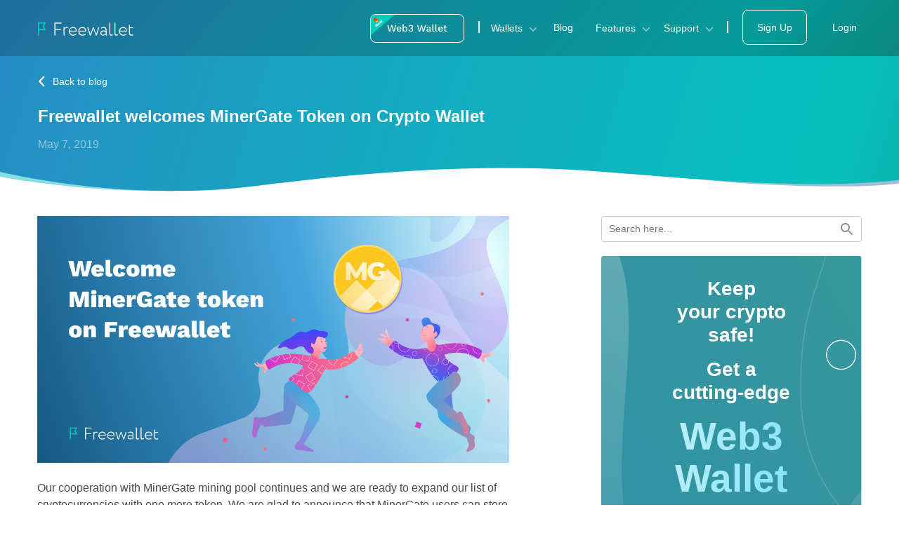

--- FILE ---
content_type: text/html; charset=UTF-8
request_url: https://freewallet.org/blog/minergate-token/
body_size: 20599
content:
<!DOCTYPE html><html lang="en"><head><meta charset="UTF-8"><meta name="viewport" content="width=device-width"><link rel="shortcut icon" href="https://freewallet.org/wp-content/themes/landing/assets/images/favicon.ico" type="image/x-icon"><title> Freewallet welcomes MinerGate Token on Crypto Wallet | Freewallet</title><meta name='robots' content='index, follow, max-image-preview:large, max-snippet:-1, max-video-preview:-1' /><style>img:is([sizes="auto" i], [sizes^="auto," i]) { contain-intrinsic-size: 3000px 1500px }</style><link rel="preload" href="https://freewallet.org/wp-content/plugins/rate-my-post/public/css/fonts/ratemypost.ttf" type="font/ttf" as="font" crossorigin="anonymous"><meta name="description" content="Freewallet is glad to announce that MinerGate token of the popular cryptocurrency mining pool is available on our Crypto Wallet." /><link rel="canonical" href="https://freewallet.org/blog/minergate-token/" /><meta property="og:locale" content="en_US" /><meta property="og:type" content="article" /><meta property="og:title" content="Freewallet welcomes MinerGate Token on Crypto Wallet - Freewallet" /><meta property="og:description" content="Freewallet is glad to announce that MinerGate token of the popular cryptocurrency mining pool is available on our Crypto Wallet." /><meta property="og:url" content="https://freewallet.org/blog/minergate-token/" /><meta property="og:site_name" content="Freewallet" /><meta property="article:publisher" content="https://www.facebook.com/freewallet.org" /><meta property="article:published_time" content="2019-05-07T10:50:00+00:00" /><meta property="article:modified_time" content="2021-08-27T12:27:11+00:00" /><meta property="og:image" content="https://freewallet.org/wp-content/uploads/2021/02/0dc48e33-f2bc-4de1-9c9a-f3dcc4b4f91b-1." /><meta property="og:image:width" content="1200" /><meta property="og:image:height" content="628" /><meta property="og:image:type" content="image/jpeg" /><meta name="author" content="Solomon Brown" /><meta name="twitter:card" content="summary_large_image" /><meta name="twitter:creator" content="@freewalletorg" /><meta name="twitter:site" content="@freewalletorg" /><meta name="twitter:label1" content="Written by" /><meta name="twitter:data1" content="Solomon Brown" /><meta name="twitter:label2" content="Est. reading time" /><meta name="twitter:data2" content="2 minutes" /> <script type="application/ld+json" class="yoast-schema-graph">{"@context":"https://schema.org","@graph":[{"@type":"Article","@id":"https://freewallet.org/blog/minergate-token/#article","isPartOf":{"@id":"https://freewallet.org/blog/minergate-token/"},"author":{"name":"Solomon Brown","@id":"https://freewallet.org/#/schema/person/4048ae74de540b86b6a5b7269930a486"},"headline":"Freewallet welcomes MinerGate Token on Crypto Wallet","datePublished":"2019-05-07T10:50:00+00:00","dateModified":"2021-08-27T12:27:11+00:00","mainEntityOfPage":{"@id":"https://freewallet.org/blog/minergate-token/"},"wordCount":453,"commentCount":0,"publisher":{"@id":"https://freewallet.org/#organization"},"image":{"@id":"https://freewallet.org/blog/minergate-token/#primaryimage"},"thumbnailUrl":"https://freewallet.org/wp-content/uploads/2021/02/0dc48e33-f2bc-4de1-9c9a-f3dcc4b4f91b-1.","keywords":["minergate"],"articleSection":["Blog","Solomon Brown"],"inLanguage":"en-US","potentialAction":[{"@type":"CommentAction","name":"Comment","target":["https://freewallet.org/blog/minergate-token/#respond"]}]},{"@type":"WebPage","@id":"https://freewallet.org/blog/minergate-token/","url":"https://freewallet.org/blog/minergate-token/","name":"Freewallet welcomes MinerGate Token on Crypto Wallet - Freewallet","isPartOf":{"@id":"https://freewallet.org/#website"},"primaryImageOfPage":{"@id":"https://freewallet.org/blog/minergate-token/#primaryimage"},"image":{"@id":"https://freewallet.org/blog/minergate-token/#primaryimage"},"thumbnailUrl":"https://freewallet.org/wp-content/uploads/2021/02/0dc48e33-f2bc-4de1-9c9a-f3dcc4b4f91b-1.","datePublished":"2019-05-07T10:50:00+00:00","dateModified":"2021-08-27T12:27:11+00:00","description":"Freewallet is glad to announce that MinerGate token of the popular cryptocurrency mining pool is available on our Crypto Wallet.","breadcrumb":{"@id":"https://freewallet.org/blog/minergate-token/#breadcrumb"},"inLanguage":"en-US","potentialAction":[{"@type":"ReadAction","target":["https://freewallet.org/blog/minergate-token/"]}]},{"@type":"ImageObject","inLanguage":"en-US","@id":"https://freewallet.org/blog/minergate-token/#primaryimage","url":"https://freewallet.org/wp-content/uploads/2021/02/0dc48e33-f2bc-4de1-9c9a-f3dcc4b4f91b-1.","contentUrl":"https://freewallet.org/wp-content/uploads/2021/02/0dc48e33-f2bc-4de1-9c9a-f3dcc4b4f91b-1.","width":1200,"height":628},{"@type":"BreadcrumbList","@id":"https://freewallet.org/blog/minergate-token/#breadcrumb","itemListElement":[{"@type":"ListItem","position":1,"name":"Home","item":"https://freewallet.org/"},{"@type":"ListItem","position":2,"name":"Freewallet welcomes MinerGate Token on Crypto Wallet"}]},{"@type":"WebSite","@id":"https://freewallet.org/#website","url":"https://freewallet.org/","name":"Freewallet","description":"Multi-currency Online Crypto Wallet for BTC, ETH, XMR and more","publisher":{"@id":"https://freewallet.org/#organization"},"potentialAction":[{"@type":"SearchAction","target":{"@type":"EntryPoint","urlTemplate":"https://freewallet.org/?s={search_term_string}"},"query-input":{"@type":"PropertyValueSpecification","valueRequired":true,"valueName":"search_term_string"}}],"inLanguage":"en-US"},{"@type":"Organization","@id":"https://freewallet.org/#organization","name":"Freewallet","url":"https://freewallet.org/","logo":{"@type":"ImageObject","inLanguage":"en-US","@id":"https://freewallet.org/#/schema/logo/image/","url":"https://freewallet.org/wp-content/uploads/2021/05/512512.png","contentUrl":"https://freewallet.org/wp-content/uploads/2021/05/512512.png","width":512,"height":512,"caption":"Freewallet"},"image":{"@id":"https://freewallet.org/#/schema/logo/image/"},"sameAs":["https://www.facebook.com/freewallet.org","https://x.com/freewalletorg"]},{"@type":"Person","@id":"https://freewallet.org/#/schema/person/4048ae74de540b86b6a5b7269930a486","name":"Solomon Brown","image":{"@type":"ImageObject","inLanguage":"en-US","@id":"https://freewallet.org/#/schema/person/image/","url":"https://secure.gravatar.com/avatar/60d9bfb97639b21c8a4a6828984fa48d7b99be0994e56ff95fffba6f11a40821?s=96&d=mm&r=g","contentUrl":"https://secure.gravatar.com/avatar/60d9bfb97639b21c8a4a6828984fa48d7b99be0994e56ff95fffba6f11a40821?s=96&d=mm&r=g","caption":"Solomon Brown"},"url":"https://freewallet.org/author/user/"}]}</script> <link rel='dns-prefetch' href='//static.addtoany.com' /><link rel='dns-prefetch' href='//freewallet.org' /><link rel="alternate" type="application/rss+xml" title="Freewallet &raquo; Freewallet welcomes MinerGate Token on Crypto Wallet Comments Feed" href="https://freewallet.org/blog/minergate-token/feed/" /> <script defer src="[data-uri]"></script> <style id='wp-emoji-styles-inline-css' type='text/css'>img.wp-smiley, img.emoji {
		display: inline !important;
		border: none !important;
		box-shadow: none !important;
		height: 1em !important;
		width: 1em !important;
		margin: 0 0.07em !important;
		vertical-align: -0.1em !important;
		background: none !important;
		padding: 0 !important;
	}</style><link rel='stylesheet' id='wp-block-library-css' href='https://freewallet.org/wp-includes/css/dist/block-library/style.min.css?ver=6.8.2' type='text/css' media='all' /><style id='classic-theme-styles-inline-css' type='text/css'>/*! This file is auto-generated */
.wp-block-button__link{color:#fff;background-color:#32373c;border-radius:9999px;box-shadow:none;text-decoration:none;padding:calc(.667em + 2px) calc(1.333em + 2px);font-size:1.125em}.wp-block-file__button{background:#32373c;color:#fff;text-decoration:none}</style><link rel='stylesheet' id='rate-my-post-css' href='https://freewallet.org/wp-content/plugins/rate-my-post/public/css/rate-my-post.min.css?ver=4.4.3' type='text/css' media='all' /><style id='rate-my-post-inline-css' type='text/css'>.rmp-rating-widget .rmp-icon--ratings {  font-size: 22px;}
.rmp-rating-widget .rmp-icon--ratings {  font-size: 22px;}</style><style id='global-styles-inline-css' type='text/css'>:root{--wp--preset--aspect-ratio--square: 1;--wp--preset--aspect-ratio--4-3: 4/3;--wp--preset--aspect-ratio--3-4: 3/4;--wp--preset--aspect-ratio--3-2: 3/2;--wp--preset--aspect-ratio--2-3: 2/3;--wp--preset--aspect-ratio--16-9: 16/9;--wp--preset--aspect-ratio--9-16: 9/16;--wp--preset--color--black: #000000;--wp--preset--color--cyan-bluish-gray: #abb8c3;--wp--preset--color--white: #ffffff;--wp--preset--color--pale-pink: #f78da7;--wp--preset--color--vivid-red: #cf2e2e;--wp--preset--color--luminous-vivid-orange: #ff6900;--wp--preset--color--luminous-vivid-amber: #fcb900;--wp--preset--color--light-green-cyan: #7bdcb5;--wp--preset--color--vivid-green-cyan: #00d084;--wp--preset--color--pale-cyan-blue: #8ed1fc;--wp--preset--color--vivid-cyan-blue: #0693e3;--wp--preset--color--vivid-purple: #9b51e0;--wp--preset--gradient--vivid-cyan-blue-to-vivid-purple: linear-gradient(135deg,rgba(6,147,227,1) 0%,rgb(155,81,224) 100%);--wp--preset--gradient--light-green-cyan-to-vivid-green-cyan: linear-gradient(135deg,rgb(122,220,180) 0%,rgb(0,208,130) 100%);--wp--preset--gradient--luminous-vivid-amber-to-luminous-vivid-orange: linear-gradient(135deg,rgba(252,185,0,1) 0%,rgba(255,105,0,1) 100%);--wp--preset--gradient--luminous-vivid-orange-to-vivid-red: linear-gradient(135deg,rgba(255,105,0,1) 0%,rgb(207,46,46) 100%);--wp--preset--gradient--very-light-gray-to-cyan-bluish-gray: linear-gradient(135deg,rgb(238,238,238) 0%,rgb(169,184,195) 100%);--wp--preset--gradient--cool-to-warm-spectrum: linear-gradient(135deg,rgb(74,234,220) 0%,rgb(151,120,209) 20%,rgb(207,42,186) 40%,rgb(238,44,130) 60%,rgb(251,105,98) 80%,rgb(254,248,76) 100%);--wp--preset--gradient--blush-light-purple: linear-gradient(135deg,rgb(255,206,236) 0%,rgb(152,150,240) 100%);--wp--preset--gradient--blush-bordeaux: linear-gradient(135deg,rgb(254,205,165) 0%,rgb(254,45,45) 50%,rgb(107,0,62) 100%);--wp--preset--gradient--luminous-dusk: linear-gradient(135deg,rgb(255,203,112) 0%,rgb(199,81,192) 50%,rgb(65,88,208) 100%);--wp--preset--gradient--pale-ocean: linear-gradient(135deg,rgb(255,245,203) 0%,rgb(182,227,212) 50%,rgb(51,167,181) 100%);--wp--preset--gradient--electric-grass: linear-gradient(135deg,rgb(202,248,128) 0%,rgb(113,206,126) 100%);--wp--preset--gradient--midnight: linear-gradient(135deg,rgb(2,3,129) 0%,rgb(40,116,252) 100%);--wp--preset--font-size--small: 13px;--wp--preset--font-size--medium: 20px;--wp--preset--font-size--large: 36px;--wp--preset--font-size--x-large: 42px;--wp--preset--spacing--20: 0.44rem;--wp--preset--spacing--30: 0.67rem;--wp--preset--spacing--40: 1rem;--wp--preset--spacing--50: 1.5rem;--wp--preset--spacing--60: 2.25rem;--wp--preset--spacing--70: 3.38rem;--wp--preset--spacing--80: 5.06rem;--wp--preset--shadow--natural: 6px 6px 9px rgba(0, 0, 0, 0.2);--wp--preset--shadow--deep: 12px 12px 50px rgba(0, 0, 0, 0.4);--wp--preset--shadow--sharp: 6px 6px 0px rgba(0, 0, 0, 0.2);--wp--preset--shadow--outlined: 6px 6px 0px -3px rgba(255, 255, 255, 1), 6px 6px rgba(0, 0, 0, 1);--wp--preset--shadow--crisp: 6px 6px 0px rgba(0, 0, 0, 1);}:where(.is-layout-flex){gap: 0.5em;}:where(.is-layout-grid){gap: 0.5em;}body .is-layout-flex{display: flex;}.is-layout-flex{flex-wrap: wrap;align-items: center;}.is-layout-flex > :is(*, div){margin: 0;}body .is-layout-grid{display: grid;}.is-layout-grid > :is(*, div){margin: 0;}:where(.wp-block-columns.is-layout-flex){gap: 2em;}:where(.wp-block-columns.is-layout-grid){gap: 2em;}:where(.wp-block-post-template.is-layout-flex){gap: 1.25em;}:where(.wp-block-post-template.is-layout-grid){gap: 1.25em;}.has-black-color{color: var(--wp--preset--color--black) !important;}.has-cyan-bluish-gray-color{color: var(--wp--preset--color--cyan-bluish-gray) !important;}.has-white-color{color: var(--wp--preset--color--white) !important;}.has-pale-pink-color{color: var(--wp--preset--color--pale-pink) !important;}.has-vivid-red-color{color: var(--wp--preset--color--vivid-red) !important;}.has-luminous-vivid-orange-color{color: var(--wp--preset--color--luminous-vivid-orange) !important;}.has-luminous-vivid-amber-color{color: var(--wp--preset--color--luminous-vivid-amber) !important;}.has-light-green-cyan-color{color: var(--wp--preset--color--light-green-cyan) !important;}.has-vivid-green-cyan-color{color: var(--wp--preset--color--vivid-green-cyan) !important;}.has-pale-cyan-blue-color{color: var(--wp--preset--color--pale-cyan-blue) !important;}.has-vivid-cyan-blue-color{color: var(--wp--preset--color--vivid-cyan-blue) !important;}.has-vivid-purple-color{color: var(--wp--preset--color--vivid-purple) !important;}.has-black-background-color{background-color: var(--wp--preset--color--black) !important;}.has-cyan-bluish-gray-background-color{background-color: var(--wp--preset--color--cyan-bluish-gray) !important;}.has-white-background-color{background-color: var(--wp--preset--color--white) !important;}.has-pale-pink-background-color{background-color: var(--wp--preset--color--pale-pink) !important;}.has-vivid-red-background-color{background-color: var(--wp--preset--color--vivid-red) !important;}.has-luminous-vivid-orange-background-color{background-color: var(--wp--preset--color--luminous-vivid-orange) !important;}.has-luminous-vivid-amber-background-color{background-color: var(--wp--preset--color--luminous-vivid-amber) !important;}.has-light-green-cyan-background-color{background-color: var(--wp--preset--color--light-green-cyan) !important;}.has-vivid-green-cyan-background-color{background-color: var(--wp--preset--color--vivid-green-cyan) !important;}.has-pale-cyan-blue-background-color{background-color: var(--wp--preset--color--pale-cyan-blue) !important;}.has-vivid-cyan-blue-background-color{background-color: var(--wp--preset--color--vivid-cyan-blue) !important;}.has-vivid-purple-background-color{background-color: var(--wp--preset--color--vivid-purple) !important;}.has-black-border-color{border-color: var(--wp--preset--color--black) !important;}.has-cyan-bluish-gray-border-color{border-color: var(--wp--preset--color--cyan-bluish-gray) !important;}.has-white-border-color{border-color: var(--wp--preset--color--white) !important;}.has-pale-pink-border-color{border-color: var(--wp--preset--color--pale-pink) !important;}.has-vivid-red-border-color{border-color: var(--wp--preset--color--vivid-red) !important;}.has-luminous-vivid-orange-border-color{border-color: var(--wp--preset--color--luminous-vivid-orange) !important;}.has-luminous-vivid-amber-border-color{border-color: var(--wp--preset--color--luminous-vivid-amber) !important;}.has-light-green-cyan-border-color{border-color: var(--wp--preset--color--light-green-cyan) !important;}.has-vivid-green-cyan-border-color{border-color: var(--wp--preset--color--vivid-green-cyan) !important;}.has-pale-cyan-blue-border-color{border-color: var(--wp--preset--color--pale-cyan-blue) !important;}.has-vivid-cyan-blue-border-color{border-color: var(--wp--preset--color--vivid-cyan-blue) !important;}.has-vivid-purple-border-color{border-color: var(--wp--preset--color--vivid-purple) !important;}.has-vivid-cyan-blue-to-vivid-purple-gradient-background{background: var(--wp--preset--gradient--vivid-cyan-blue-to-vivid-purple) !important;}.has-light-green-cyan-to-vivid-green-cyan-gradient-background{background: var(--wp--preset--gradient--light-green-cyan-to-vivid-green-cyan) !important;}.has-luminous-vivid-amber-to-luminous-vivid-orange-gradient-background{background: var(--wp--preset--gradient--luminous-vivid-amber-to-luminous-vivid-orange) !important;}.has-luminous-vivid-orange-to-vivid-red-gradient-background{background: var(--wp--preset--gradient--luminous-vivid-orange-to-vivid-red) !important;}.has-very-light-gray-to-cyan-bluish-gray-gradient-background{background: var(--wp--preset--gradient--very-light-gray-to-cyan-bluish-gray) !important;}.has-cool-to-warm-spectrum-gradient-background{background: var(--wp--preset--gradient--cool-to-warm-spectrum) !important;}.has-blush-light-purple-gradient-background{background: var(--wp--preset--gradient--blush-light-purple) !important;}.has-blush-bordeaux-gradient-background{background: var(--wp--preset--gradient--blush-bordeaux) !important;}.has-luminous-dusk-gradient-background{background: var(--wp--preset--gradient--luminous-dusk) !important;}.has-pale-ocean-gradient-background{background: var(--wp--preset--gradient--pale-ocean) !important;}.has-electric-grass-gradient-background{background: var(--wp--preset--gradient--electric-grass) !important;}.has-midnight-gradient-background{background: var(--wp--preset--gradient--midnight) !important;}.has-small-font-size{font-size: var(--wp--preset--font-size--small) !important;}.has-medium-font-size{font-size: var(--wp--preset--font-size--medium) !important;}.has-large-font-size{font-size: var(--wp--preset--font-size--large) !important;}.has-x-large-font-size{font-size: var(--wp--preset--font-size--x-large) !important;}
:where(.wp-block-post-template.is-layout-flex){gap: 1.25em;}:where(.wp-block-post-template.is-layout-grid){gap: 1.25em;}
:where(.wp-block-columns.is-layout-flex){gap: 2em;}:where(.wp-block-columns.is-layout-grid){gap: 2em;}
:root :where(.wp-block-pullquote){font-size: 1.5em;line-height: 1.6;}</style><link rel='stylesheet' id='contact-form-7-css' href='https://freewallet.org/wp-content/cache/autoptimize/autoptimize_single_64ac31699f5326cb3c76122498b76f66.php?ver=6.1.1' type='text/css' media='all' /><link rel='stylesheet' id='wp-ulike-css' href='https://freewallet.org/wp-content/plugins/wp-ulike/assets/css/wp-ulike.min.css?ver=4.7.11' type='text/css' media='all' /><link rel='stylesheet' id='ivory-search-styles-css' href='https://freewallet.org/wp-content/plugins/add-search-to-menu/public/css/ivory-search.min.css?ver=5.5.11' type='text/css' media='all' /><link rel='stylesheet' id='landing-style-css' href='https://freewallet.org/wp-content/cache/autoptimize/autoptimize_single_f89f712e1e9cae1bad9ebf2736e7af72.php?ver=6.8.2' type='text/css' media='all' /><link rel='stylesheet' id='bootstrap-css-css' href='https://freewallet.org/wp-content/themes/landing/assets/css/bootstrap.min.css?ver=6.8.2' type='text/css' media='all' /><link rel='stylesheet' id='addtoany-css' href='https://freewallet.org/wp-content/plugins/add-to-any/addtoany.min.css?ver=1.16' type='text/css' media='all' /> <script defer id="addtoany-core-js-before" src="[data-uri]"></script> <script type="text/javascript" defer src="https://static.addtoany.com/menu/page.js" id="addtoany-core-js"></script> <script type="text/javascript" src="https://freewallet.org/wp-includes/js/jquery/jquery.min.js?ver=3.7.1" id="jquery-core-js"></script> <script defer type="text/javascript" src="https://freewallet.org/wp-includes/js/jquery/jquery-migrate.min.js?ver=3.4.1" id="jquery-migrate-js"></script> <script type="text/javascript" defer src="https://freewallet.org/wp-content/plugins/add-to-any/addtoany.min.js?ver=1.1" id="addtoany-jquery-js"></script> <link rel="https://api.w.org/" href="https://freewallet.org/wp-json/" /><link rel="alternate" title="JSON" type="application/json" href="https://freewallet.org/wp-json/wp/v2/posts/2859" /><link rel="EditURI" type="application/rsd+xml" title="RSD" href="https://freewallet.org/xmlrpc.php?rsd" /><meta name="generator" content="WordPress 6.8.2" /><link rel='shortlink' href='https://freewallet.org/?p=2859' /><link rel="alternate" title="oEmbed (JSON)" type="application/json+oembed" href="https://freewallet.org/wp-json/oembed/1.0/embed?url=https%3A%2F%2Ffreewallet.org%2Fblog%2Fminergate-token%2F" /><link rel="alternate" title="oEmbed (XML)" type="text/xml+oembed" href="https://freewallet.org/wp-json/oembed/1.0/embed?url=https%3A%2F%2Ffreewallet.org%2Fblog%2Fminergate-token%2F&#038;format=xml" />  <script defer src="https://www.googletagmanager.com/gtag/js?id=G-8XG4600WDJ"></script> <script defer src="[data-uri]"></script> <link rel="amphtml" href="https://freewallet.org/blog/minergate-token/?amp=1"></head><body><div class="navbar"><div class="header"><div class="container-xl"><div class="row w-100"><div class="col-12"><div class="ml-4"><div class="d-flex justify-content-between align-items-center"><div class="logo navbar-brand"> <a href="https://freewallet.org/" class="custom-logo-link" rel="home" itemprop="url"><img width="136" height="19" src="https://freewallet.org/wp-content/uploads/2020/10/logo.png" class="custom-logo" alt="logo" decoding="async" /></a></div> <a class="web3-button" href="https://onelink.to/jcta2a"> <img src="https://freewallet.org/wp-content/themes/landing/assets/images/web3-button.svg" /> </a> <button class="navbar-toggler d-xl-none" type="button" data-toggle="collapse" data-target="#navbarContent"
 aria-controls="navbarContent" aria-expanded="false" aria-label="Toggle navigation"> <span class="navbar-icon js-navbar-icon"></span> </button><div class="header__links d-none d-xl-block"> <a href="https://onelink.to/jcta2a" class="mx-3"> <img src="https://freewallet.org/wp-content/themes/landing/assets/images/web3-button.svg" /> </a><div class="header__divider"></div><div class="btn-group"> <a class="dropdown-toggle header__link header__link--title mx-3 arrow-light js-arrow" id="dWallets" data-toggle="dropdown" aria-haspopup="true" aria-expanded="false"> Wallets &nbsp; </a><div class="dropdown-menu mt-2 wallets-menu" aria-labelledby="dWallets"><div class="mb-1"> <a class="ml-4 header__sublink header__sublink--assets" href="https://freewallet.org/assets">All supported assets</a></div> <a class="dropdown-item header__sublink currency-icon currency-icon--w3 py-2" href="https://freewallet.org/web3-crypto-wallet">Web3 Crypto Wallet</a><hr class="my-1"/> <a class="dropdown-item header__sublink currency-icon currency-icon--multi py-2" href="https://freewallet.org/crypto-wallet">Crypto Wallet</a><div class="row"><div class="col-6 pr-0"> <a class="dropdown-item header__sublink currency-icon currency-icon--btc py-2" href="https://freewallet.org/btc-wallet">Bitcoin Wallet</a> <a class="dropdown-item header__sublink currency-icon currency-icon--ardr py-2" href="https://freewallet.org/ardr-wallet">Ardor Wallet</a> <a class="dropdown-item header__sublink currency-icon currency-icon--btg py-2" href="https://freewallet.org/btg-wallet">Bitcoin Gold Wallet</a> <a class="dropdown-item header__sublink currency-icon currency-icon--bch py-2" href="https://freewallet.org/bch-wallet">Bitcoin Cash Wallet</a> <a class="dropdown-item header__sublink currency-icon currency-icon--bcn py-2" href="https://freewallet.org/bcn-wallet">Bytecoin Wallet</a> <a class="dropdown-item header__sublink currency-icon currency-icon--dash py-2" href="https://freewallet.org/dash-wallet">Dash Wallet</a> <a class="dropdown-item header__sublink currency-icon currency-icon--doge py-2" href="https://freewallet.org/doge-wallet">Doge Wallet</a> <a class="dropdown-item header__sublink currency-icon currency-icon--dct py-2" href="https://freewallet.org/dct-wallet">Decent Wallet</a> <a class="dropdown-item header__sublink currency-icon currency-icon--eos py-2" href="https://freewallet.org/eos-wallet">EOS Wallet</a> <a class="dropdown-item header__sublink currency-icon currency-icon--eth py-2" href="https://freewallet.org/eth-wallet">Ethereum Wallet</a> <a class="dropdown-item header__sublink currency-icon currency-icon--ignis py-2" href="https://freewallet.org/ignis-wallet">IGNIS Wallet</a></div><div class="col-6 pl-0"> <a class="dropdown-item header__sublink currency-icon currency-icon--lsk py-2" href="https://freewallet.org/lsk-wallet">Lisk Wallet</a> <a class="dropdown-item header__sublink currency-icon currency-icon--ltc py-2" href="https://freewallet.org/ltc-wallet">Litecoin Wallet</a> <a class="dropdown-item header__sublink currency-icon currency-icon--xmr py-2" href="https://freewallet.org/xmr-wallet">Monero Wallet</a> <a class="dropdown-item header__sublink currency-icon currency-icon--nxt py-2" href="https://freewallet.org/nxt-wallet">NXT Wallet</a> <a class="dropdown-item header__sublink currency-icon currency-icon--xem py-2" href="https://freewallet.org/xem-wallet">NEM Wallet</a> <a class="dropdown-item header__sublink currency-icon currency-icon--neo py-2" href="https://freewallet.org/neo-wallet">NEO Wallet</a> <a class="dropdown-item header__sublink currency-icon currency-icon--xrp py-2" href="https://freewallet.org/xrp-wallet">Ripple Wallet</a> <a class="dropdown-item header__sublink currency-icon currency-icon--xlm py-2" href="https://freewallet.org/xlm-wallet">Stellar Wallet</a> <a class="dropdown-item header__sublink currency-icon currency-icon--trx py-2" href="https://freewallet.org/trx-wallet">TRON Wallet</a> <a class="dropdown-item header__sublink currency-icon currency-icon--usdt py-2" href="https://freewallet.org/usdt-wallet">Tether Wallet</a> <a class="dropdown-item header__sublink currency-icon currency-icon--zec py-2" href="https://freewallet.org/zec-wallet">ZCash Wallet</a></div></div></div></div> <a href="https://freewallet.org/blog" class="header__link header__link--title mx-3">Blog</a><div class="btn-group"> <a class="dropdown-toggle header__link header__link--title mx-3 arrow-light js-arrow" id="dFeatures" data-toggle="dropdown" aria-haspopup="true" aria-expanded="false"> Features &nbsp; </a><div class="dropdown-menu mt-2" aria-labelledby="dFeatures"> <a class="dropdown-item header__sublink" href="https://freewallet.org/gift-cards">Buy gift cards</a> <a class="dropdown-item header__sublink" href="https://freewallet.org/buy">Buy with a card</a> <a class="dropdown-item header__sublink" href="https://freewallet.org/exchange">Exchange</a> <a class="dropdown-item header__sublink" href="https://freewallet.org/track">Track transaction</a> <a class="dropdown-item header__sublink" href="https://freewallet.org/vote">Request a Feature</a> <a class="dropdown-item header__sublink" href="https://freewallet.org/bip39-recovery-from-mnemonic-bitcoin-and-other-cryptocurrencies">Mnemonic converter</a></div></div><div class="btn-group"> <a class="dropdown-toggle header__link header__link--title mx-3 arrow-light js-arrow" id="dSupport" data-toggle="dropdown" aria-haspopup="true" aria-expanded="false"> Support &nbsp; </a><div class="dropdown-menu mt-2" aria-labelledby="dSupport"> <a class="dropdown-item header__sublink" href="https://freewallet.org/faq">FAQ</a> <a class="dropdown-item header__sublink" href="https://freewallet.org/statuspage">Status Page</a> <a class="dropdown-item header__sublink" target="_blank" href="https://support.freewallet.org/support/tickets/new">Submit a ticket</a></div></div><div class="header__divider ml-3"></div> <a href="https://app.freewallet.org/auth/registration" class="header__link header__link--title header__link--sign-up mx-3 js-sign-up">Sign Up</a> <a href="https://app.freewallet.org/auth/login" class="header__link header__link--title ml-3">Login</a></div></div></div></div></div></div></div><div class="header__links header__links--mobile collapse navbar-collapse d-xl-none" id="navbarContent"><ul class="header-menu-list p-3"><li class="mt-2 mb-3 text-center"> <a href="https://app.freewallet.org/auth/registration" class="header__link header__link--title header__link--sign-up-mobile mx-3 py-3 px-4">Sign Up</a></li><li class="mb-3 text-center"> <a href="https://app.freewallet.org/auth/login" class="header__link header__link--title mx-3">Login</a></li><hr/ class="white-line"><li class="mb-3"> <a href="https://freewallet.org/buy" class="header__link header__link--title header__link--buy mx-3">Buy with a card</a></li><hr/ class="white-line"><li class="mb-3"><div class="btn-group d-flex flex-column"> <a class="dropdown-toggle header__link header__link--title mx-3 arrow-light js-arrow" id="dWallets" data-toggle="dropdown" aria-haspopup="true" aria-expanded="false"> Wallets &nbsp; </a><div class="dropdown-menu mt-2 wallets-menu wallets-menu--mobile menu-mobile mb-3" aria-labelledby="dWallets"><div class="mb-1"> <a class="ml-4 header__sublink header__sublink--mobile-menu header__sublink--assets" href="https://freewallet.org/assets">All supported assets</a></div> <a class="dropdown-item header__sublink header__sublink--mobile-menu currency-icon currency-icon--w3 py-2" href="https://freewallet.org/web3-crypto-wallet">Web3 Crypto Wallet</a><hr class="my-1"/> <a class="dropdown-item header__sublink header__sublink--mobile-menu currency-icon currency-icon--multi py-2" href="https://freewallet.org/crypto-wallet">Crypto Wallet</a><div class="row"><div class="col-6 pr-0"> <a class="dropdown-item header__sublink header__sublink--mobile-menu currency-icon currency-icon--btc py-2" href="https://freewallet.org/btc-wallet">Bitcoin Wallet</a> <a class="dropdown-item header__sublink header__sublink--mobile-menu currency-icon currency-icon--ardr py-2" href="https://freewallet.org/ardr-wallet">Ardor Wallet</a> <a class="dropdown-item header__sublink header__sublink--mobile-menu currency-icon currency-icon--btg py-2" href="https://freewallet.org/btg-wallet">Bitcoin Gold Wallet</a> <a class="dropdown-item header__sublink header__sublink--mobile-menu currency-icon currency-icon--bch py-2" href="https://freewallet.org/bch-wallet">Bitcoin Cash Wallet</a> <a class="dropdown-item header__sublink header__sublink--mobile-menu currency-icon currency-icon--bcn py-2" href="https://freewallet.org/bcn-wallet">Bytecoin Wallet</a> <a class="dropdown-item header__sublink header__sublink--mobile-menu currency-icon currency-icon--dash py-2" href="https://freewallet.org/dash-wallet">Dash Wallet</a> <a class="dropdown-item header__sublink header__sublink--mobile-menu currency-icon currency-icon--doge py-2" href="https://freewallet.org/doge-wallet">Doge Wallet</a> <a class="dropdown-item header__sublink header__sublink--mobile-menu currency-icon currency-icon--dct py-2" href="https://freewallet.org/dct-wallet">Decent Wallet</a> <a class="dropdown-item header__sublink header__sublink--mobile-menu currency-icon currency-icon--eos py-2" href="https://freewallet.org/eos-wallet">EOS Wallet</a> <a class="dropdown-item header__sublink header__sublink--mobile-menu currency-icon currency-icon--eth py-2" href="https://freewallet.org/eth-wallet">Ethereum Wallet</a> <a class="dropdown-item header__sublink header__sublink--mobile-menu currency-icon currency-icon--ignis py-2" href="https://freewallet.org/ignis-wallet">IGNIS Wallet</a></div><div class="col-6 pl-0"> <a class="dropdown-item header__sublink header__sublink--mobile-menu currency-icon currency-icon--lsk py-2" href="https://freewallet.org/lsk-wallet">Lisk Wallet</a> <a class="dropdown-item header__sublink header__sublink--mobile-menu currency-icon currency-icon--ltc py-2" href="https://freewallet.org/ltc-wallet">Litecoin Wallet</a> <a class="dropdown-item header__sublink header__sublink--mobile-menu currency-icon currency-icon--xmr py-2" href="https://freewallet.org/xmr-wallet">Monero Wallet</a> <a class="dropdown-item header__sublink header__sublink--mobile-menu currency-icon currency-icon--nxt py-2" href="https://freewallet.org/nxt-wallet">NXT Wallet</a> <a class="dropdown-item header__sublink header__sublink--mobile-menu currency-icon currency-icon--xem py-2" href="https://freewallet.org/xem-wallet">NEM Wallet</a> <a class="dropdown-item header__sublink header__sublink--mobile-menu currency-icon currency-icon--neo py-2" href="https://freewallet.org/neo-wallet">NEO Wallet</a> <a class="dropdown-item header__sublink header__sublink--mobile-menu currency-icon currency-icon--xrp py-2" href="https://freewallet.org/xrp-wallet">Ripple Wallet</a> <a class="dropdown-item header__sublink header__sublink--mobile-menu currency-icon currency-icon--xlm py-2" href="https://freewallet.org/xlm-wallet">Stellar Wallet</a> <a class="dropdown-item header__sublink header__sublink--mobile-menu currency-icon currency-icon--trx py-2" href="https://freewallet.org/trx-wallet">TRON Wallet</a> <a class="dropdown-item header__sublink header__sublink--mobile-menu currency-icon currency-icon--usdt py-2" href="https://freewallet.org/usdt-wallet">Tether Wallet</a> <a class="dropdown-item header__sublink header__sublink--mobile-menu currency-icon currency-icon--zec py-2" href="https://freewallet.org/zec-wallet">ZCash Wallet</a></div></div></div></div></li><li class="mb-3"><div class="btn-group d-flex flex-column"> <a class="dropdown-toggle header__link header__link--title mx-3 arrow-light js-arrow" id="dFeatures" data-toggle="dropdown" aria-haspopup="true" aria-expanded="false"> Features &nbsp; </a><div class="dropdown-menu menu-mobile features-menu mt-2" aria-labelledby="dFeatures"> <a class="my-2 dropdown-item header__sublink header__sublink--mobile-menu" title="New" href="https://freewallet.org/buy">Buy with a card</a> <a class="my-2 dropdown-item header__sublink header__sublink--mobile-menu" href="https://freewallet.org/track">Track transaction</a> <a class="my-2 dropdown-item header__sublink header__sublink--mobile-menu" href="https://freewallet.org/exchange">Exchange</a> <a class="my-2 dropdown-item header__sublink header__sublink--mobile-menu" href="https://freewallet.org/vote">Request a Feature</a> <a class="my-2 dropdown-item header__sublink header__sublink--mobile-menu" href="https://freewallet.org/bip39-recovery-from-mnemonic-bitcoin-and-other-cryptocurrencies">Mnemonic converter</a></div></div></li><li class="mb-3"><div class="btn-group d-flex flex-column"> <a class="dropdown-toggle header__link header__link--title mx-3 arrow-light js-arrow" id="dSupport" data-toggle="dropdown" aria-haspopup="true" aria-expanded="false"> Support &nbsp; </a><div class="dropdown-menu support-menu menu-mobile mt-2" aria-labelledby="dSupport"> <a class="my-2 dropdown-item header__sublink header__sublink--mobile-menu" href="https://freewallet.org/faq">FAQ</a> <a class="my-2 dropdown-item header__sublink header__sublink--mobile-menu" href="https://freewallet.org/statuspage">Status Page</a> <a class="my-2 dropdown-item header__sublink header__sublink--mobile-menu" target="_blank" href="https://support.freewallet.org/support/tickets/new">Submit a ticket</a></div></div></li><hr/ class="white-line"><li class="mb-1"> <a href="https://freewallet.org/blog" class="header__link header__link--title mx-3">Blog</a></li></ul></div></div><div class="arrow-wrapper"><div class='subheader'><div class="container-xl"><div class="row"><div class="col-12"><div class="mx-4"><div class="back-to-blog"><div class="py-4"> <a href="https://freewallet.org/blog" class="back-to-blog__link pt-3">Back to blog</a></div></div><h1 class='subheader-title'><div class="subheader__single-title mb-3"><strong>Freewallet welcomes MinerGate Token on Crypto Wallet</strong></div><div class="subheader__single-date">May 7, 2019</div></h1></div></div></div></div></div><div class="back-to-top-wrapper border rounded js-back-to-top"><div class="mx-3 my-2 back-to-top">Back to top</div></div><div class="container-xl"><div class="main-content-wrapper d-flex flex-row row mx-2"><div class="d-xl-none col-12"><form action="https://freewallet.org" method="get" class="search-form"> <input class="search-form-input" type="text" name="s" placeholder="Search here..." value=""/> <input class="search-form-button" type="submit" value=""/></form><a href="https://onelink.to/8a9ahg" class="side-banner-link"><div class="side-banner"><p class="side-banner__text">Keep<br/>your crypto<br/>safe!</p><p class="side-banner__text">Get a<br/>cutting-edge</p><p class="side-banner__text side-banner__text--big">Web3<br/>Wallet</p><p class="side-banner__text">for your<br/>digital assets</p><div class="side-banner__install">Install</div></div> </a><div class="tags mb-4"><h6 class="mb-4 font-weight-bold title-color">Tags</h6><div class="tag-list"><a href='https://freewallet.org/tags/2021/' title='2021 Tag' class='tag__link tag-item py-2 px-3 mr-3 mb-3 border rounded'>2021</a><a href='https://freewallet.org/tags/2023/' title='2023 Tag' class='tag__link tag-item py-2 px-3 mr-3 mb-3 border rounded'>2023</a><a href='https://freewallet.org/tags/2fa/' title='2fa Tag' class='tag__link tag-item py-2 px-3 mr-3 mb-3 border rounded'>2fa</a><a href='https://freewallet.org/tags/ada/' title='ADA Tag' class='tag__link tag-item py-2 px-3 mr-3 mb-3 border rounded'>ADA</a><a href='https://freewallet.org/tags/address/' title='address Tag' class='tag__link tag-item py-2 px-3 mr-3 mb-3 border rounded'>address</a><a href='https://freewallet.org/tags/address-updates/' title='address updates Tag' class='tag__link tag-item py-2 px-3 mr-3 mb-3 border rounded'>address updates</a><a href='https://freewallet.org/tags/adoption/' title='adoption Tag' class='tag__link tag-item py-2 px-3 mr-3 mb-3 border rounded'>adoption</a><a href='https://freewallet.org/tags/algo/' title='ALGO Tag' class='tag__link tag-item py-2 px-3 mr-3 mb-3 border rounded'>ALGO</a><a href='https://freewallet.org/tags/algorand/' title='Algorand Tag' class='tag__link tag-item py-2 px-3 mr-3 mb-3 border rounded'>Algorand</a><a href='https://freewallet.org/tags/api3/' title='api3 Tag' class='tag__link tag-item py-2 px-3 mr-3 mb-3 border rounded'>api3</a><a href='https://freewallet.org/tags/apple-pay/' title='Apple Pay Tag' class='tag__link tag-item py-2 px-3 mr-3 mb-3 border rounded'>Apple Pay</a><a href='https://freewallet.org/tags/apr/' title='APR Tag' class='tag__link tag-item py-2 px-3 mr-3 mb-3 border rounded'>APR</a><a href='https://freewallet.org/tags/apy/' title='APY Tag' class='tag__link tag-item py-2 px-3 mr-3 mb-3 border rounded'>APY</a><a href='https://freewallet.org/tags/ardor/' title='ardor Tag' class='tag__link tag-item py-2 px-3 mr-3 mb-3 border rounded'>ardor</a><a href='https://freewallet.org/tags/asymmetric-encryption/' title='asymmetric encryption Tag' class='tag__link tag-item py-2 px-3 mr-3 mb-3 border rounded'>asymmetric encryption</a><a href='https://freewallet.org/tags/ath/' title='ATH Tag' class='tag__link tag-item py-2 px-3 mr-3 mb-3 border rounded'>ATH</a><a href='https://freewallet.org/tags/atl/' title='ATL Tag' class='tag__link tag-item py-2 px-3 mr-3 mb-3 border rounded'>ATL</a><a href='https://freewallet.org/tags/atom/' title='atom Tag' class='tag__link tag-item py-2 px-3 mr-3 mb-3 border rounded'>atom</a><a href='https://freewallet.org/tags/avax/' title='AVAX Tag' class='tag__link tag-item py-2 px-3 mr-3 mb-3 border rounded'>AVAX</a><a href='https://freewallet.org/tags/bankex/' title='bankex Tag' class='tag__link tag-item py-2 px-3 mr-3 mb-3 border rounded'>bankex</a><a href='https://freewallet.org/tags/bch/' title='bch Tag' class='tag__link tag-item py-2 px-3 mr-3 mb-3 border rounded'>bch</a><a href='https://freewallet.org/tags/beacon-chain/' title='Beacon Chain Tag' class='tag__link tag-item py-2 px-3 mr-3 mb-3 border rounded'>Beacon Chain</a><a href='https://freewallet.org/tags/bear-flag-pattern/' title='Bear Flag Pattern Tag' class='tag__link tag-item py-2 px-3 mr-3 mb-3 border rounded'>Bear Flag Pattern</a><a href='https://freewallet.org/tags/bear-pennant-pattern/' title='bear pennant pattern Tag' class='tag__link tag-item py-2 px-3 mr-3 mb-3 border rounded'>bear pennant pattern</a><a href='https://freewallet.org/tags/bear-trap/' title='Bear Trap Tag' class='tag__link tag-item py-2 px-3 mr-3 mb-3 border rounded'>Bear Trap</a><a href='https://freewallet.org/tags/bearish-harami-candles/' title='Bearish Harami Candles Tag' class='tag__link tag-item py-2 px-3 mr-3 mb-3 border rounded'>Bearish Harami Candles</a><a href='https://freewallet.org/tags/bech32/' title='bech32 Tag' class='tag__link tag-item py-2 px-3 mr-3 mb-3 border rounded'>bech32</a><a href='https://freewallet.org/tags/beginners-guide/' title='beginner&#039;s guide Tag' class='tag__link tag-item py-2 px-3 mr-3 mb-3 border rounded'>beginner&#039;s guide</a><a href='https://freewallet.org/tags/binanceusd/' title='BinanceUSD Tag' class='tag__link tag-item py-2 px-3 mr-3 mb-3 border rounded'>BinanceUSD</a><a href='https://freewallet.org/tags/bitcoin/' title='bitcoin Tag' class='tag__link tag-item py-2 px-3 mr-3 mb-3 border rounded'>bitcoin</a><a href='https://freewallet.org/tags/bitcoin-cash/' title='Bitcoin Cash Tag' class='tag__link tag-item py-2 px-3 mr-3 mb-3 border rounded'>Bitcoin Cash</a><a href='https://freewallet.org/tags/bitcoin-fraction/' title='Bitcoin fraction Tag' class='tag__link tag-item py-2 px-3 mr-3 mb-3 border rounded'>Bitcoin fraction</a><a href='https://freewallet.org/tags/bitcoin-gold/' title='Bitcoin Gold Tag' class='tag__link tag-item py-2 px-3 mr-3 mb-3 border rounded'>Bitcoin Gold</a><a href='https://freewallet.org/tags/bitcoin-halving/' title='Bitcoin halving Tag' class='tag__link tag-item py-2 px-3 mr-3 mb-3 border rounded'>Bitcoin halving</a><a href='https://freewallet.org/tags/bitcoin-safety/' title='bitcoin safety Tag' class='tag__link tag-item py-2 px-3 mr-3 mb-3 border rounded'>bitcoin safety</a><a href='https://freewallet.org/tags/bittorrent/' title='BitTorrent Tag' class='tag__link tag-item py-2 px-3 mr-3 mb-3 border rounded'>BitTorrent</a><a href='https://freewallet.org/tags/bkx/' title='bkx Tag' class='tag__link tag-item py-2 px-3 mr-3 mb-3 border rounded'>bkx</a><a href='https://freewallet.org/tags/block-trade/' title='block trade Tag' class='tag__link tag-item py-2 px-3 mr-3 mb-3 border rounded'>block trade</a><a href='https://freewallet.org/tags/blue-chip-cryptos/' title='blue chip cryptos Tag' class='tag__link tag-item py-2 px-3 mr-3 mb-3 border rounded'>blue chip cryptos</a><a href='https://freewallet.org/tags/bnb/' title='bnb Tag' class='tag__link tag-item py-2 px-3 mr-3 mb-3 border rounded'>bnb</a><a href='https://freewallet.org/tags/bsc/' title='bsc Tag' class='tag__link tag-item py-2 px-3 mr-3 mb-3 border rounded'>bsc</a><a href='https://freewallet.org/tags/bsv/' title='bsv Tag' class='tag__link tag-item py-2 px-3 mr-3 mb-3 border rounded'>bsv</a><a href='https://freewallet.org/tags/btc/' title='btc Tag' class='tag__link tag-item py-2 px-3 mr-3 mb-3 border rounded'>btc</a><a href='https://freewallet.org/tags/btg/' title='BTG Tag' class='tag__link tag-item py-2 px-3 mr-3 mb-3 border rounded'>BTG</a><a href='https://freewallet.org/tags/btt/' title='BTT Tag' class='tag__link tag-item py-2 px-3 mr-3 mb-3 border rounded'>BTT</a><a href='https://freewallet.org/tags/bullish-engulfing-candle/' title='Bullish engulfing candle Tag' class='tag__link tag-item py-2 px-3 mr-3 mb-3 border rounded'>Bullish engulfing candle</a><a href='https://freewallet.org/tags/bullish-harami-candles/' title='Bullish Harami Candles Tag' class='tag__link tag-item py-2 px-3 mr-3 mb-3 border rounded'>Bullish Harami Candles</a><a href='https://freewallet.org/tags/busd/' title='busd Tag' class='tag__link tag-item py-2 px-3 mr-3 mb-3 border rounded'>busd</a><a href='https://freewallet.org/tags/butterfly-pattern/' title='Butterfly Pattern Tag' class='tag__link tag-item py-2 px-3 mr-3 mb-3 border rounded'>Butterfly Pattern</a><a href='https://freewallet.org/tags/buy/' title='buy Tag' class='tag__link tag-item py-2 px-3 mr-3 mb-3 border rounded'>buy</a><a href='https://freewallet.org/tags/cardano/' title='Cardano Tag' class='tag__link tag-item py-2 px-3 mr-3 mb-3 border rounded'>Cardano</a><a href='https://freewallet.org/tags/cashback/' title='cashback Tag' class='tag__link tag-item py-2 px-3 mr-3 mb-3 border rounded'>cashback</a><a href='https://freewallet.org/tags/cel/' title='CEL Tag' class='tag__link tag-item py-2 px-3 mr-3 mb-3 border rounded'>CEL</a><a href='https://freewallet.org/tags/celsius/' title='Celsius Tag' class='tag__link tag-item py-2 px-3 mr-3 mb-3 border rounded'>Celsius</a><a href='https://freewallet.org/tags/changelly/' title='changelly Tag' class='tag__link tag-item py-2 px-3 mr-3 mb-3 border rounded'>changelly</a><a href='https://freewallet.org/tags/chart-patterns/' title='chart patterns Tag' class='tag__link tag-item py-2 px-3 mr-3 mb-3 border rounded'>chart patterns</a><a href='https://freewallet.org/tags/clipboard-hijacking/' title='Clipboard hijacking Tag' class='tag__link tag-item py-2 px-3 mr-3 mb-3 border rounded'>Clipboard hijacking</a><a href='https://freewallet.org/tags/consortium-blockchain/' title='Consortium Blockchain Tag' class='tag__link tag-item py-2 px-3 mr-3 mb-3 border rounded'>Consortium Blockchain</a><a href='https://freewallet.org/tags/contract/' title='contract Tag' class='tag__link tag-item py-2 px-3 mr-3 mb-3 border rounded'>contract</a><a href='https://freewallet.org/tags/counterparty-risk/' title='Counterparty risk Tag' class='tag__link tag-item py-2 px-3 mr-3 mb-3 border rounded'>Counterparty risk</a><a href='https://freewallet.org/tags/covered-call/' title='Covered Call Tag' class='tag__link tag-item py-2 px-3 mr-3 mb-3 border rounded'>Covered Call</a><a href='https://freewallet.org/tags/crypto/' title='crypto Tag' class='tag__link tag-item py-2 px-3 mr-3 mb-3 border rounded'>crypto</a><a href='https://freewallet.org/tags/crypto-market-liquidity/' title='crypto market liquidity Tag' class='tag__link tag-item py-2 px-3 mr-3 mb-3 border rounded'>crypto market liquidity</a><a href='https://freewallet.org/tags/crypto-recovery/' title='crypto recovery Tag' class='tag__link tag-item py-2 px-3 mr-3 mb-3 border rounded'>crypto recovery</a><a href='https://freewallet.org/tags/crypto-trading/' title='crypto trading Tag' class='tag__link tag-item py-2 px-3 mr-3 mb-3 border rounded'>crypto trading</a><a href='https://freewallet.org/tags/cryptocurrecy-comparisons/' title='cryptocurrecy-comparisons Tag' class='tag__link tag-item py-2 px-3 mr-3 mb-3 border rounded'>cryptocurrecy-comparisons</a><a href='https://freewallet.org/tags/cryptocurrency/' title='cryptocurrency Tag' class='tag__link tag-item py-2 px-3 mr-3 mb-3 border rounded'>cryptocurrency</a><a href='https://freewallet.org/tags/cryptocurrency-guides/' title='cryptocurrency-guides Tag' class='tag__link tag-item py-2 px-3 mr-3 mb-3 border rounded'>cryptocurrency-guides</a><a href='https://freewallet.org/tags/cup-and-handle-pattern/' title='Cup and handle pattern Tag' class='tag__link tag-item py-2 px-3 mr-3 mb-3 border rounded'>Cup and handle pattern</a><a href='https://freewallet.org/tags/custodial-wallet/' title='custodial wallet Tag' class='tag__link tag-item py-2 px-3 mr-3 mb-3 border rounded'>custodial wallet</a><a href='https://freewallet.org/tags/cybersecurity/' title='cybersecurity Tag' class='tag__link tag-item py-2 px-3 mr-3 mb-3 border rounded'>cybersecurity</a><a href='https://freewallet.org/tags/dai/' title='dai Tag' class='tag__link tag-item py-2 px-3 mr-3 mb-3 border rounded'>dai</a><a href='https://freewallet.org/tags/data-blocks/' title='data blocks Tag' class='tag__link tag-item py-2 px-3 mr-3 mb-3 border rounded'>data blocks</a><a href='https://freewallet.org/tags/dca/' title='DCA Tag' class='tag__link tag-item py-2 px-3 mr-3 mb-3 border rounded'>DCA</a><a href='https://freewallet.org/tags/defi/' title='defi Tag' class='tag__link tag-item py-2 px-3 mr-3 mb-3 border rounded'>defi</a><a href='https://freewallet.org/tags/deflation/' title='deflation Tag' class='tag__link tag-item py-2 px-3 mr-3 mb-3 border rounded'>deflation</a><a href='https://freewallet.org/tags/delist/' title='delist Tag' class='tag__link tag-item py-2 px-3 mr-3 mb-3 border rounded'>delist</a><a href='https://freewallet.org/tags/delistbusd/' title='delistBUSD Tag' class='tag__link tag-item py-2 px-3 mr-3 mb-3 border rounded'>delistBUSD</a><a href='https://freewallet.org/tags/dgb/' title='dgb Tag' class='tag__link tag-item py-2 px-3 mr-3 mb-3 border rounded'>dgb</a><a href='https://freewallet.org/tags/digibyte/' title='digibyte Tag' class='tag__link tag-item py-2 px-3 mr-3 mb-3 border rounded'>digibyte</a><a href='https://freewallet.org/tags/digix/' title='digix Tag' class='tag__link tag-item py-2 px-3 mr-3 mb-3 border rounded'>digix</a><a href='https://freewallet.org/tags/doge/' title='DOGE Tag' class='tag__link tag-item py-2 px-3 mr-3 mb-3 border rounded'>DOGE</a><a href='https://freewallet.org/tags/dogecoin/' title='dogecoin Tag' class='tag__link tag-item py-2 px-3 mr-3 mb-3 border rounded'>dogecoin</a><a href='https://freewallet.org/tags/doji-candlestick-patters/' title='doji candlestick patters Tag' class='tag__link tag-item py-2 px-3 mr-3 mb-3 border rounded'>doji candlestick patters</a><a href='https://freewallet.org/tags/dot/' title='DOT Tag' class='tag__link tag-item py-2 px-3 mr-3 mb-3 border rounded'>DOT</a><a href='https://freewallet.org/tags/dragonfly-doji/' title='dragonfly doji Tag' class='tag__link tag-item py-2 px-3 mr-3 mb-3 border rounded'>dragonfly doji</a><a href='https://freewallet.org/tags/el-salvador/' title='El Salvador Tag' class='tag__link tag-item py-2 px-3 mr-3 mb-3 border rounded'>El Salvador</a><a href='https://freewallet.org/tags/elon-musk/' title='Elon Musk Tag' class='tag__link tag-item py-2 px-3 mr-3 mb-3 border rounded'>Elon Musk</a><a href='https://freewallet.org/tags/email/' title='email Tag' class='tag__link tag-item py-2 px-3 mr-3 mb-3 border rounded'>email</a><a href='https://freewallet.org/tags/enj/' title='enj Tag' class='tag__link tag-item py-2 px-3 mr-3 mb-3 border rounded'>enj</a><a href='https://freewallet.org/tags/enjin/' title='enjin Tag' class='tag__link tag-item py-2 px-3 mr-3 mb-3 border rounded'>enjin</a><a href='https://freewallet.org/tags/enjincoin/' title='Enjincoin Tag' class='tag__link tag-item py-2 px-3 mr-3 mb-3 border rounded'>Enjincoin</a><a href='https://freewallet.org/tags/eoa/' title='EOA Tag' class='tag__link tag-item py-2 px-3 mr-3 mb-3 border rounded'>EOA</a><a href='https://freewallet.org/tags/eoa-wallets/' title='EOA wallets Tag' class='tag__link tag-item py-2 px-3 mr-3 mb-3 border rounded'>EOA wallets</a><a href='https://freewallet.org/tags/eos/' title='eos Tag' class='tag__link tag-item py-2 px-3 mr-3 mb-3 border rounded'>eos</a><a href='https://freewallet.org/tags/eqifi/' title='EQIFI Tag' class='tag__link tag-item py-2 px-3 mr-3 mb-3 border rounded'>EQIFI</a><a href='https://freewallet.org/tags/eqx/' title='EQX Tag' class='tag__link tag-item py-2 px-3 mr-3 mb-3 border rounded'>EQX</a><a href='https://freewallet.org/tags/eqxtoken/' title='EQXtoken Tag' class='tag__link tag-item py-2 px-3 mr-3 mb-3 border rounded'>EQXtoken</a><a href='https://freewallet.org/tags/erc-20-tokens/' title='erc-20 tokens Tag' class='tag__link tag-item py-2 px-3 mr-3 mb-3 border rounded'>erc-20 tokens</a><a href='https://freewallet.org/tags/erc20/' title='erc20 Tag' class='tag__link tag-item py-2 px-3 mr-3 mb-3 border rounded'>erc20</a><a href='https://freewallet.org/tags/etf/' title='etf Tag' class='tag__link tag-item py-2 px-3 mr-3 mb-3 border rounded'>etf</a><a href='https://freewallet.org/tags/eth/' title='eth Tag' class='tag__link tag-item py-2 px-3 mr-3 mb-3 border rounded'>eth</a><a href='https://freewallet.org/tags/eth-halving/' title='ETH halving Tag' class='tag__link tag-item py-2 px-3 mr-3 mb-3 border rounded'>ETH halving</a><a href='https://freewallet.org/tags/ethereum/' title='ethereum Tag' class='tag__link tag-item py-2 px-3 mr-3 mb-3 border rounded'>ethereum</a><a href='https://freewallet.org/tags/ethereum-halving/' title='Ethereum halving Tag' class='tag__link tag-item py-2 px-3 mr-3 mb-3 border rounded'>Ethereum halving</a><a href='https://freewallet.org/tags/ethereum-merge/' title='Ethereum Merge Tag' class='tag__link tag-item py-2 px-3 mr-3 mb-3 border rounded'>Ethereum Merge</a><a href='https://freewallet.org/tags/ethereum-virtual-machine/' title='Ethereum Virtual Machine Tag' class='tag__link tag-item py-2 px-3 mr-3 mb-3 border rounded'>Ethereum Virtual Machine</a><a href='https://freewallet.org/tags/evening-star-pattern/' title='evening star pattern Tag' class='tag__link tag-item py-2 px-3 mr-3 mb-3 border rounded'>evening star pattern</a><a href='https://freewallet.org/tags/evm/' title='EVM Tag' class='tag__link tag-item py-2 px-3 mr-3 mb-3 border rounded'>EVM</a><a href='https://freewallet.org/tags/exchange/' title='exchange Tag' class='tag__link tag-item py-2 px-3 mr-3 mb-3 border rounded'>exchange</a><a href='https://freewallet.org/tags/externally-owned-account/' title='Externally Owned Account Tag' class='tag__link tag-item py-2 px-3 mr-3 mb-3 border rounded'>Externally Owned Account</a><a href='https://freewallet.org/tags/facebook/' title='facebook Tag' class='tag__link tag-item py-2 px-3 mr-3 mb-3 border rounded'>facebook</a><a href='https://freewallet.org/tags/falling-wedge-pattern/' title='Falling wedge pattern Tag' class='tag__link tag-item py-2 px-3 mr-3 mb-3 border rounded'>Falling wedge pattern</a><a href='https://freewallet.org/tags/fdv/' title='FDV Tag' class='tag__link tag-item py-2 px-3 mr-3 mb-3 border rounded'>FDV</a><a href='https://freewallet.org/tags/federated-blockchain/' title='Federated Blockchain Tag' class='tag__link tag-item py-2 px-3 mr-3 mb-3 border rounded'>Federated Blockchain</a><a href='https://freewallet.org/tags/fiat/' title='fiat Tag' class='tag__link tag-item py-2 px-3 mr-3 mb-3 border rounded'>fiat</a><a href='https://freewallet.org/tags/flippening/' title='flippening Tag' class='tag__link tag-item py-2 px-3 mr-3 mb-3 border rounded'>flippening</a><a href='https://freewallet.org/tags/fomo/' title='FOMO Tag' class='tag__link tag-item py-2 px-3 mr-3 mb-3 border rounded'>FOMO</a><a href='https://freewallet.org/tags/fork/' title='fork Tag' class='tag__link tag-item py-2 px-3 mr-3 mb-3 border rounded'>fork</a><a href='https://freewallet.org/tags/freewallet/' title='Freewallet Tag' class='tag__link tag-item py-2 px-3 mr-3 mb-3 border rounded'>Freewallet</a><a href='https://freewallet.org/tags/frwt/' title='frwt Tag' class='tag__link tag-item py-2 px-3 mr-3 mb-3 border rounded'>frwt</a><a href='https://freewallet.org/tags/fud/' title='FUD Tag' class='tag__link tag-item py-2 px-3 mr-3 mb-3 border rounded'>FUD</a><a href='https://freewallet.org/tags/fully-diluted-market-cap/' title='Fully Diluted Market Cap Tag' class='tag__link tag-item py-2 px-3 mr-3 mb-3 border rounded'>Fully Diluted Market Cap</a><a href='https://freewallet.org/tags/generate-address/' title='generate address Tag' class='tag__link tag-item py-2 px-3 mr-3 mb-3 border rounded'>generate address</a><a href='https://freewallet.org/tags/gift-card-2/' title='gift card Tag' class='tag__link tag-item py-2 px-3 mr-3 mb-3 border rounded'>gift card</a><a href='https://freewallet.org/tags/gift-card/' title='gift-card Tag' class='tag__link tag-item py-2 px-3 mr-3 mb-3 border rounded'>gift-card</a><a href='https://freewallet.org/tags/giftcards/' title='giftcards Tag' class='tag__link tag-item py-2 px-3 mr-3 mb-3 border rounded'>giftcards</a><a href='https://freewallet.org/tags/giveaway/' title='giveaway Tag' class='tag__link tag-item py-2 px-3 mr-3 mb-3 border rounded'>giveaway</a><a href='https://freewallet.org/tags/gravestone-doji/' title='gravestone doji Tag' class='tag__link tag-item py-2 px-3 mr-3 mb-3 border rounded'>gravestone doji</a><a href='https://freewallet.org/tags/hammer-candlestick-pattern/' title='Hammer Candlestick Pattern Tag' class='tag__link tag-item py-2 px-3 mr-3 mb-3 border rounded'>Hammer Candlestick Pattern</a><a href='https://freewallet.org/tags/happynewyear/' title='HappyNewYear Tag' class='tag__link tag-item py-2 px-3 mr-3 mb-3 border rounded'>HappyNewYear</a><a href='https://freewallet.org/tags/hardfork/' title='hardfork Tag' class='tag__link tag-item py-2 px-3 mr-3 mb-3 border rounded'>hardfork</a><a href='https://freewallet.org/tags/hash/' title='hash Tag' class='tag__link tag-item py-2 px-3 mr-3 mb-3 border rounded'>hash</a><a href='https://freewallet.org/tags/hashing/' title='hashing Tag' class='tag__link tag-item py-2 px-3 mr-3 mb-3 border rounded'>hashing</a><a href='https://freewallet.org/tags/hbar/' title='HBAR Tag' class='tag__link tag-item py-2 px-3 mr-3 mb-3 border rounded'>HBAR</a><a href='https://freewallet.org/tags/head-and-shoulders-pattern/' title='Head And Shoulders Pattern Tag' class='tag__link tag-item py-2 px-3 mr-3 mb-3 border rounded'>Head And Shoulders Pattern</a><a href='https://freewallet.org/tags/hedera/' title='Hedera Tag' class='tag__link tag-item py-2 px-3 mr-3 mb-3 border rounded'>Hedera</a><a href='https://freewallet.org/tags/hidden-bearish-divergence/' title='hidden bearish divergence Tag' class='tag__link tag-item py-2 px-3 mr-3 mb-3 border rounded'>hidden bearish divergence</a><a href='https://freewallet.org/tags/hidden-bullish-divergence/' title='hidden bullish divergence Tag' class='tag__link tag-item py-2 px-3 mr-3 mb-3 border rounded'>hidden bullish divergence</a><a href='https://freewallet.org/tags/hidden-wallet/' title='hidden wallet Tag' class='tag__link tag-item py-2 px-3 mr-3 mb-3 border rounded'>hidden wallet</a><a href='https://freewallet.org/tags/hodl/' title='HODL Tag' class='tag__link tag-item py-2 px-3 mr-3 mb-3 border rounded'>HODL</a><a href='https://freewallet.org/tags/honeypot/' title='honeypot Tag' class='tag__link tag-item py-2 px-3 mr-3 mb-3 border rounded'>honeypot</a><a href='https://freewallet.org/tags/i-owe-you/' title='I Owe You Tag' class='tag__link tag-item py-2 px-3 mr-3 mb-3 border rounded'>I Owe You</a><a href='https://freewallet.org/tags/ignis/' title='ignis Tag' class='tag__link tag-item py-2 px-3 mr-3 mb-3 border rounded'>ignis</a><a href='https://freewallet.org/tags/impermanent-loss/' title='impermanent loss Tag' class='tag__link tag-item py-2 px-3 mr-3 mb-3 border rounded'>impermanent loss</a><a href='https://freewallet.org/tags/inflation/' title='inflation Tag' class='tag__link tag-item py-2 px-3 mr-3 mb-3 border rounded'>inflation</a><a href='https://freewallet.org/tags/iou/' title='IOU Tag' class='tag__link tag-item py-2 px-3 mr-3 mb-3 border rounded'>IOU</a><a href='https://freewallet.org/tags/kin/' title='kin Tag' class='tag__link tag-item py-2 px-3 mr-3 mb-3 border rounded'>kin</a><a href='https://freewallet.org/tags/legalisation/' title='legalisation Tag' class='tag__link tag-item py-2 px-3 mr-3 mb-3 border rounded'>legalisation</a><a href='https://freewallet.org/tags/liquidity-mining/' title='Liquidity mining Tag' class='tag__link tag-item py-2 px-3 mr-3 mb-3 border rounded'>Liquidity mining</a><a href='https://freewallet.org/tags/liquidity-pool/' title='Liquidity pool Tag' class='tag__link tag-item py-2 px-3 mr-3 mb-3 border rounded'>Liquidity pool</a><a href='https://freewallet.org/tags/liquidity-pools/' title='Liquidity pools Tag' class='tag__link tag-item py-2 px-3 mr-3 mb-3 border rounded'>Liquidity pools</a><a href='https://freewallet.org/tags/litecoin/' title='litecoin Tag' class='tag__link tag-item py-2 px-3 mr-3 mb-3 border rounded'>litecoin</a><a href='https://freewallet.org/tags/long-legged-doji/' title='long-legged doji Tag' class='tag__link tag-item py-2 px-3 mr-3 mb-3 border rounded'>long-legged doji</a><a href='https://freewallet.org/tags/ltc/' title='ltc Tag' class='tag__link tag-item py-2 px-3 mr-3 mb-3 border rounded'>ltc</a><a href='https://freewallet.org/tags/lunc/' title='LUNC Tag' class='tag__link tag-item py-2 px-3 mr-3 mb-3 border rounded'>LUNC</a><a href='https://freewallet.org/tags/macd/' title='MACD Tag' class='tag__link tag-item py-2 px-3 mr-3 mb-3 border rounded'>MACD</a><a href='https://freewallet.org/tags/market-cap/' title='market cap Tag' class='tag__link tag-item py-2 px-3 mr-3 mb-3 border rounded'>market cap</a><a href='https://freewallet.org/tags/market-capitalization/' title='market capitalization Tag' class='tag__link tag-item py-2 px-3 mr-3 mb-3 border rounded'>market capitalization</a><a href='https://freewallet.org/tags/market-cycles/' title='Market cycles Tag' class='tag__link tag-item py-2 px-3 mr-3 mb-3 border rounded'>Market cycles</a><a href='https://freewallet.org/tags/matic/' title='MATIC Tag' class='tag__link tag-item py-2 px-3 mr-3 mb-3 border rounded'>MATIC</a><a href='https://freewallet.org/tags/metamask/' title='metamask Tag' class='tag__link tag-item py-2 px-3 mr-3 mb-3 border rounded'>metamask</a><a href='https://freewallet.org/tags/metaverse/' title='metaverse Tag' class='tag__link tag-item py-2 px-3 mr-3 mb-3 border rounded'>metaverse</a><a href='https://freewallet.org/tags/mim/' title='mim Tag' class='tag__link tag-item py-2 px-3 mr-3 mb-3 border rounded'>mim</a><a href='https://freewallet.org/tags/minergate/' title='minergate Tag' class='tag__link tag-item py-2 px-3 mr-3 mb-3 border rounded'>minergate</a><a href='https://freewallet.org/tags/mining/' title='mining Tag' class='tag__link tag-item py-2 px-3 mr-3 mb-3 border rounded'>mining</a><a href='https://freewallet.org/tags/monero/' title='Monero Tag' class='tag__link tag-item py-2 px-3 mr-3 mb-3 border rounded'>Monero</a><a href='https://freewallet.org/tags/multisig/' title='multisig Tag' class='tag__link tag-item py-2 px-3 mr-3 mb-3 border rounded'>multisig</a><a href='https://freewallet.org/tags/new-address/' title='new address Tag' class='tag__link tag-item py-2 px-3 mr-3 mb-3 border rounded'>new address</a><a href='https://freewallet.org/tags/new-addresses/' title='new addresses Tag' class='tag__link tag-item py-2 px-3 mr-3 mb-3 border rounded'>new addresses</a><a href='https://freewallet.org/tags/news/' title='news Tag' class='tag__link tag-item py-2 px-3 mr-3 mb-3 border rounded'>news</a><a href='https://freewallet.org/tags/nexo/' title='NEXO Tag' class='tag__link tag-item py-2 px-3 mr-3 mb-3 border rounded'>NEXO</a><a href='https://freewallet.org/tags/nft/' title='nft Tag' class='tag__link tag-item py-2 px-3 mr-3 mb-3 border rounded'>nft</a><a href='https://freewallet.org/tags/nodes/' title='nodes Tag' class='tag__link tag-item py-2 px-3 mr-3 mb-3 border rounded'>nodes</a><a href='https://freewallet.org/tags/non-custodial-wallet/' title='non-custodial wallet Tag' class='tag__link tag-item py-2 px-3 mr-3 mb-3 border rounded'>non-custodial wallet</a><a href='https://freewallet.org/tags/non-custody/' title='non-custody Tag' class='tag__link tag-item py-2 px-3 mr-3 mb-3 border rounded'>non-custody</a><a href='https://freewallet.org/tags/off-chain-transactions/' title='Off-Chain Transactions Tag' class='tag__link tag-item py-2 px-3 mr-3 mb-3 border rounded'>Off-Chain Transactions</a><a href='https://freewallet.org/tags/on-chain-transactions/' title='On-Chain Transactions Tag' class='tag__link tag-item py-2 px-3 mr-3 mb-3 border rounded'>On-Chain Transactions</a><a href='https://freewallet.org/tags/options-in-crypto-trading/' title='options in crypto trading Tag' class='tag__link tag-item py-2 px-3 mr-3 mb-3 border rounded'>options in crypto trading</a><a href='https://freewallet.org/tags/order-book/' title='Order Book Tag' class='tag__link tag-item py-2 px-3 mr-3 mb-3 border rounded'>Order Book</a><a href='https://freewallet.org/tags/origintrail/' title='OriginTrail Tag' class='tag__link tag-item py-2 px-3 mr-3 mb-3 border rounded'>OriginTrail</a><a href='https://freewallet.org/tags/partnership/' title='partnership Tag' class='tag__link tag-item py-2 px-3 mr-3 mb-3 border rounded'>partnership</a><a href='https://freewallet.org/tags/paxg/' title='paxg Tag' class='tag__link tag-item py-2 px-3 mr-3 mb-3 border rounded'>paxg</a><a href='https://freewallet.org/tags/paxos/' title='paxos Tag' class='tag__link tag-item py-2 px-3 mr-3 mb-3 border rounded'>paxos</a><a href='https://freewallet.org/tags/payin/' title='payin Tag' class='tag__link tag-item py-2 px-3 mr-3 mb-3 border rounded'>payin</a><a href='https://freewallet.org/tags/pma/' title='pma Tag' class='tag__link tag-item py-2 px-3 mr-3 mb-3 border rounded'>pma</a><a href='https://freewallet.org/tags/polkadot/' title='Polkadot Tag' class='tag__link tag-item py-2 px-3 mr-3 mb-3 border rounded'>Polkadot</a><a href='https://freewallet.org/tags/polygon-matic/' title='Polygon MATIC Tag' class='tag__link tag-item py-2 px-3 mr-3 mb-3 border rounded'>Polygon MATIC</a><a href='https://freewallet.org/tags/price-prediction/' title='Price prediction Tag' class='tag__link tag-item py-2 px-3 mr-3 mb-3 border rounded'>Price prediction</a><a href='https://freewallet.org/tags/price-predictions/' title='price-predictions Tag' class='tag__link tag-item py-2 px-3 mr-3 mb-3 border rounded'>price-predictions</a><a href='https://freewallet.org/tags/private-blockchain/' title='Private Blockchain Tag' class='tag__link tag-item py-2 px-3 mr-3 mb-3 border rounded'>Private Blockchain</a><a href='https://freewallet.org/tags/private-key-encryption/' title='private key encryption Tag' class='tag__link tag-item py-2 px-3 mr-3 mb-3 border rounded'>private key encryption</a><a href='https://freewallet.org/tags/promotion/' title='promotion Tag' class='tag__link tag-item py-2 px-3 mr-3 mb-3 border rounded'>promotion</a><a href='https://freewallet.org/tags/protection/' title='protection Tag' class='tag__link tag-item py-2 px-3 mr-3 mb-3 border rounded'>protection</a><a href='https://freewallet.org/tags/proxy/' title='proxy Tag' class='tag__link tag-item py-2 px-3 mr-3 mb-3 border rounded'>proxy</a><a href='https://freewallet.org/tags/public-blockchain/' title='Public Blockchain Tag' class='tag__link tag-item py-2 px-3 mr-3 mb-3 border rounded'>Public Blockchain</a><a href='https://freewallet.org/tags/public-key-encryption/' title='public key encryption Tag' class='tag__link tag-item py-2 px-3 mr-3 mb-3 border rounded'>public key encryption</a><a href='https://freewallet.org/tags/pumapay/' title='pumapay Tag' class='tag__link tag-item py-2 px-3 mr-3 mb-3 border rounded'>pumapay</a><a href='https://freewallet.org/tags/relative-strength-index/' title='Relative Strength Index Tag' class='tag__link tag-item py-2 px-3 mr-3 mb-3 border rounded'>Relative Strength Index</a><a href='https://freewallet.org/tags/ren/' title='REN Tag' class='tag__link tag-item py-2 px-3 mr-3 mb-3 border rounded'>REN</a><a href='https://freewallet.org/tags/render/' title='Render Tag' class='tag__link tag-item py-2 px-3 mr-3 mb-3 border rounded'>Render</a><a href='https://freewallet.org/tags/replay-attack/' title='Replay attack Tag' class='tag__link tag-item py-2 px-3 mr-3 mb-3 border rounded'>Replay attack</a><a href='https://freewallet.org/tags/ripple/' title='ripple Tag' class='tag__link tag-item py-2 px-3 mr-3 mb-3 border rounded'>ripple</a><a href='https://freewallet.org/tags/rising-wedge-pattern/' title='Rising wedge pattern Tag' class='tag__link tag-item py-2 px-3 mr-3 mb-3 border rounded'>Rising wedge pattern</a><a href='https://freewallet.org/tags/rndr/' title='RNDR Tag' class='tag__link tag-item py-2 px-3 mr-3 mb-3 border rounded'>RNDR</a><a href='https://freewallet.org/tags/rsi/' title='RSI Tag' class='tag__link tag-item py-2 px-3 mr-3 mb-3 border rounded'>RSI</a><a href='https://freewallet.org/tags/rsv/' title='RSV Tag' class='tag__link tag-item py-2 px-3 mr-3 mb-3 border rounded'>RSV</a><a href='https://freewallet.org/tags/safety/' title='safety Tag' class='tag__link tag-item py-2 px-3 mr-3 mb-3 border rounded'>safety</a><a href='https://freewallet.org/tags/sand/' title='SAND Tag' class='tag__link tag-item py-2 px-3 mr-3 mb-3 border rounded'>SAND</a><a href='https://freewallet.org/tags/sandbox/' title='Sandbox Tag' class='tag__link tag-item py-2 px-3 mr-3 mb-3 border rounded'>Sandbox</a><a href='https://freewallet.org/tags/scalping-trading/' title='Scalping Trading Tag' class='tag__link tag-item py-2 px-3 mr-3 mb-3 border rounded'>Scalping Trading</a><a href='https://freewallet.org/tags/security/' title='security Tag' class='tag__link tag-item py-2 px-3 mr-3 mb-3 border rounded'>security</a><a href='https://freewallet.org/tags/seed-phrase/' title='seed phrase Tag' class='tag__link tag-item py-2 px-3 mr-3 mb-3 border rounded'>seed phrase</a><a href='https://freewallet.org/tags/segwitbech32/' title='segwitBech32 Tag' class='tag__link tag-item py-2 px-3 mr-3 mb-3 border rounded'>segwitBech32</a><a href='https://freewallet.org/tags/shib/' title='SHIB Tag' class='tag__link tag-item py-2 px-3 mr-3 mb-3 border rounded'>SHIB</a><a href='https://freewallet.org/tags/shiba-inu/' title='Shiba Inu Tag' class='tag__link tag-item py-2 px-3 mr-3 mb-3 border rounded'>Shiba Inu</a><a href='https://freewallet.org/tags/slippage/' title='slippage Tag' class='tag__link tag-item py-2 px-3 mr-3 mb-3 border rounded'>slippage</a><a href='https://freewallet.org/tags/slippage-in-crypto/' title='slippage in crypto Tag' class='tag__link tag-item py-2 px-3 mr-3 mb-3 border rounded'>slippage in crypto</a><a href='https://freewallet.org/tags/smart-exchange/' title='smart exchange Tag' class='tag__link tag-item py-2 px-3 mr-3 mb-3 border rounded'>smart exchange</a><a href='https://freewallet.org/tags/snx/' title='SNX Tag' class='tag__link tag-item py-2 px-3 mr-3 mb-3 border rounded'>SNX</a><a href='https://freewallet.org/tags/sol/' title='sol Tag' class='tag__link tag-item py-2 px-3 mr-3 mb-3 border rounded'>sol</a><a href='https://freewallet.org/tags/sol-address-update/' title='SOL Address Update Tag' class='tag__link tag-item py-2 px-3 mr-3 mb-3 border rounded'>SOL Address Update</a><a href='https://freewallet.org/tags/solana/' title='solana Tag' class='tag__link tag-item py-2 px-3 mr-3 mb-3 border rounded'>solana</a><a href='https://freewallet.org/tags/sollution/' title='sollution Tag' class='tag__link tag-item py-2 px-3 mr-3 mb-3 border rounded'>sollution</a><a href='https://freewallet.org/tags/spot-markets/' title='spot markets Tag' class='tag__link tag-item py-2 px-3 mr-3 mb-3 border rounded'>spot markets</a><a href='https://freewallet.org/tags/spot-trading/' title='spot trading Tag' class='tag__link tag-item py-2 px-3 mr-3 mb-3 border rounded'>spot trading</a><a href='https://freewallet.org/tags/stablecoin/' title='stablecoin Tag' class='tag__link tag-item py-2 px-3 mr-3 mb-3 border rounded'>stablecoin</a><a href='https://freewallet.org/tags/stablecoins/' title='stablecoins Tag' class='tag__link tag-item py-2 px-3 mr-3 mb-3 border rounded'>stablecoins</a><a href='https://freewallet.org/tags/stellar/' title='stellar Tag' class='tag__link tag-item py-2 px-3 mr-3 mb-3 border rounded'>stellar</a><a href='https://freewallet.org/tags/stmx/' title='STMX Tag' class='tag__link tag-item py-2 px-3 mr-3 mb-3 border rounded'>STMX</a><a href='https://freewallet.org/tags/stop-limit-order/' title='Stop limit order Tag' class='tag__link tag-item py-2 px-3 mr-3 mb-3 border rounded'>Stop limit order</a><a href='https://freewallet.org/tags/stop-order/' title='stop order Tag' class='tag__link tag-item py-2 px-3 mr-3 mb-3 border rounded'>stop order</a><a href='https://freewallet.org/tags/store-of-value/' title='store of value Tag' class='tag__link tag-item py-2 px-3 mr-3 mb-3 border rounded'>store of value</a><a href='https://freewallet.org/tags/storj/' title='storj Tag' class='tag__link tag-item py-2 px-3 mr-3 mb-3 border rounded'>storj</a><a href='https://freewallet.org/tags/stormx/' title='StormX Tag' class='tag__link tag-item py-2 px-3 mr-3 mb-3 border rounded'>StormX</a><a href='https://freewallet.org/tags/support-portal/' title='support portal Tag' class='tag__link tag-item py-2 px-3 mr-3 mb-3 border rounded'>support portal</a><a href='https://freewallet.org/tags/sushi/' title='sushi Tag' class='tag__link tag-item py-2 px-3 mr-3 mb-3 border rounded'>sushi</a><a href='https://freewallet.org/tags/sushiswap/' title='sushiswap Tag' class='tag__link tag-item py-2 px-3 mr-3 mb-3 border rounded'>sushiswap</a><a href='https://freewallet.org/tags/swing-trading-cryptocurrency/' title='Swing Trading Cryptocurrency Tag' class='tag__link tag-item py-2 px-3 mr-3 mb-3 border rounded'>Swing Trading Cryptocurrency</a><a href='https://freewallet.org/tags/symmetric-encryption/' title='symmetric encryption Tag' class='tag__link tag-item py-2 px-3 mr-3 mb-3 border rounded'>symmetric encryption</a><a href='https://freewallet.org/tags/synthetix/' title='Synthetix Tag' class='tag__link tag-item py-2 px-3 mr-3 mb-3 border rounded'>Synthetix</a><a href='https://freewallet.org/tags/systemupgrade/' title='SystemUpgrade Tag' class='tag__link tag-item py-2 px-3 mr-3 mb-3 border rounded'>SystemUpgrade</a><a href='https://freewallet.org/tags/tel/' title='TEL Tag' class='tag__link tag-item py-2 px-3 mr-3 mb-3 border rounded'>TEL</a><a href='https://freewallet.org/tags/telcoin/' title='Telcoin Tag' class='tag__link tag-item py-2 px-3 mr-3 mb-3 border rounded'>Telcoin</a><a href='https://freewallet.org/tags/telegram/' title='Telegram Tag' class='tag__link tag-item py-2 px-3 mr-3 mb-3 border rounded'>Telegram</a><a href='https://freewallet.org/tags/terra-luna-classic/' title='Terra Luna Classic Tag' class='tag__link tag-item py-2 px-3 mr-3 mb-3 border rounded'>Terra Luna Classic</a><a href='https://freewallet.org/tags/tether/' title='tether Tag' class='tag__link tag-item py-2 px-3 mr-3 mb-3 border rounded'>tether</a><a href='https://freewallet.org/tags/theta/' title='Theta Tag' class='tag__link tag-item py-2 px-3 mr-3 mb-3 border rounded'>Theta</a><a href='https://freewallet.org/tags/three-white-soldiers-pattern/' title='three white soldiers pattern Tag' class='tag__link tag-item py-2 px-3 mr-3 mb-3 border rounded'>three white soldiers pattern</a><a href='https://freewallet.org/tags/token/' title='token Tag' class='tag__link tag-item py-2 px-3 mr-3 mb-3 border rounded'>token</a><a href='https://freewallet.org/tags/tokenomics/' title='tokenomics Tag' class='tag__link tag-item py-2 px-3 mr-3 mb-3 border rounded'>tokenomics</a><a href='https://freewallet.org/tags/ton/' title='TON Tag' class='tag__link tag-item py-2 px-3 mr-3 mb-3 border rounded'>TON</a><a href='https://freewallet.org/tags/trac/' title='TRAC Tag' class='tag__link tag-item py-2 px-3 mr-3 mb-3 border rounded'>TRAC</a><a href='https://freewallet.org/tags/trading/' title='Trading Tag' class='tag__link tag-item py-2 px-3 mr-3 mb-3 border rounded'>Trading</a><a href='https://freewallet.org/tags/trading-pattern/' title='trading pattern Tag' class='tag__link tag-item py-2 px-3 mr-3 mb-3 border rounded'>trading pattern</a><a href='https://freewallet.org/tags/trc-20/' title='trc-20 Tag' class='tag__link tag-item py-2 px-3 mr-3 mb-3 border rounded'>trc-20</a><a href='https://freewallet.org/tags/triple-bottom-pattern/' title='Triple Bottom Pattern Tag' class='tag__link tag-item py-2 px-3 mr-3 mb-3 border rounded'>Triple Bottom Pattern</a><a href='https://freewallet.org/tags/triple-top-pattern/' title='Triple Top Pattern Tag' class='tag__link tag-item py-2 px-3 mr-3 mb-3 border rounded'>Triple Top Pattern</a><a href='https://freewallet.org/tags/tron/' title='tron Tag' class='tag__link tag-item py-2 px-3 mr-3 mb-3 border rounded'>tron</a><a href='https://freewallet.org/tags/tru/' title='TRU Tag' class='tag__link tag-item py-2 px-3 mr-3 mb-3 border rounded'>TRU</a><a href='https://freewallet.org/tags/truefi/' title='TrueFi Tag' class='tag__link tag-item py-2 px-3 mr-3 mb-3 border rounded'>TrueFi</a><a href='https://freewallet.org/tags/trueusd/' title='trueusd Tag' class='tag__link tag-item py-2 px-3 mr-3 mb-3 border rounded'>trueusd</a><a href='https://freewallet.org/tags/trx/' title='trx Tag' class='tag__link tag-item py-2 px-3 mr-3 mb-3 border rounded'>trx</a><a href='https://freewallet.org/tags/tusd/' title='tusd Tag' class='tag__link tag-item py-2 px-3 mr-3 mb-3 border rounded'>tusd</a><a href='https://freewallet.org/tags/uma/' title='UMA Tag' class='tag__link tag-item py-2 px-3 mr-3 mb-3 border rounded'>UMA</a><a href='https://freewallet.org/tags/uni/' title='UNI Tag' class='tag__link tag-item py-2 px-3 mr-3 mb-3 border rounded'>UNI</a><a href='https://freewallet.org/tags/uniswap/' title='Uniswap Tag' class='tag__link tag-item py-2 px-3 mr-3 mb-3 border rounded'>Uniswap</a><a href='https://freewallet.org/tags/usd/' title='usd Tag' class='tag__link tag-item py-2 px-3 mr-3 mb-3 border rounded'>usd</a><a href='https://freewallet.org/tags/usdc/' title='usdc Tag' class='tag__link tag-item py-2 px-3 mr-3 mb-3 border rounded'>usdc</a><a href='https://freewallet.org/tags/usdd/' title='usdd Tag' class='tag__link tag-item py-2 px-3 mr-3 mb-3 border rounded'>usdd</a><a href='https://freewallet.org/tags/usdn/' title='usdn Tag' class='tag__link tag-item py-2 px-3 mr-3 mb-3 border rounded'>usdn</a><a href='https://freewallet.org/tags/usdt/' title='usdt Tag' class='tag__link tag-item py-2 px-3 mr-3 mb-3 border rounded'>usdt</a><a href='https://freewallet.org/tags/usdt20/' title='usdt20 Tag' class='tag__link tag-item py-2 px-3 mr-3 mb-3 border rounded'>usdt20</a><a href='https://freewallet.org/tags/vechain/' title='vechain Tag' class='tag__link tag-item py-2 px-3 mr-3 mb-3 border rounded'>vechain</a><a href='https://freewallet.org/tags/vesting-in-crypto/' title='vesting in crypto Tag' class='tag__link tag-item py-2 px-3 mr-3 mb-3 border rounded'>vesting in crypto</a><a href='https://freewallet.org/tags/vet/' title='vet Tag' class='tag__link tag-item py-2 px-3 mr-3 mb-3 border rounded'>vet</a><a href='https://freewallet.org/tags/wallet/' title='wallet Tag' class='tag__link tag-item py-2 px-3 mr-3 mb-3 border rounded'>wallet</a><a href='https://freewallet.org/tags/wallet-address/' title='wallet address Tag' class='tag__link tag-item py-2 px-3 mr-3 mb-3 border rounded'>wallet address</a><a href='https://freewallet.org/tags/wallet-recovery/' title='wallet recovery Tag' class='tag__link tag-item py-2 px-3 mr-3 mb-3 border rounded'>wallet recovery</a><a href='https://freewallet.org/tags/wash-sale-rule/' title='wash sale rule Tag' class='tag__link tag-item py-2 px-3 mr-3 mb-3 border rounded'>wash sale rule</a><a href='https://freewallet.org/tags/wash-trading/' title='wash trading Tag' class='tag__link tag-item py-2 px-3 mr-3 mb-3 border rounded'>wash trading</a><a href='https://freewallet.org/tags/wbtc/' title='wbtc Tag' class='tag__link tag-item py-2 px-3 mr-3 mb-3 border rounded'>wbtc</a><a href='https://freewallet.org/tags/web5/' title='web5 Tag' class='tag__link tag-item py-2 px-3 mr-3 mb-3 border rounded'>web5</a><a href='https://freewallet.org/tags/win/' title='WIN Tag' class='tag__link tag-item py-2 px-3 mr-3 mb-3 border rounded'>WIN</a><a href='https://freewallet.org/tags/winklink/' title='WINkLink Tag' class='tag__link tag-item py-2 px-3 mr-3 mb-3 border rounded'>WINkLink</a><a href='https://freewallet.org/tags/wrapped-bitcoin/' title='wrapped bitcoin Tag' class='tag__link tag-item py-2 px-3 mr-3 mb-3 border rounded'>wrapped bitcoin</a><a href='https://freewallet.org/tags/xdc/' title='XDC Tag' class='tag__link tag-item py-2 px-3 mr-3 mb-3 border rounded'>XDC</a><a href='https://freewallet.org/tags/xinfin/' title='XinFin Tag' class='tag__link tag-item py-2 px-3 mr-3 mb-3 border rounded'>XinFin</a><a href='https://freewallet.org/tags/xlm/' title='xlm Tag' class='tag__link tag-item py-2 px-3 mr-3 mb-3 border rounded'>xlm</a><a href='https://freewallet.org/tags/xmc/' title='xmc Tag' class='tag__link tag-item py-2 px-3 mr-3 mb-3 border rounded'>xmc</a><a href='https://freewallet.org/tags/xmo/' title='xmo Tag' class='tag__link tag-item py-2 px-3 mr-3 mb-3 border rounded'>xmo</a><a href='https://freewallet.org/tags/xmr/' title='xmr Tag' class='tag__link tag-item py-2 px-3 mr-3 mb-3 border rounded'>xmr</a><a href='https://freewallet.org/tags/xrp/' title='xrp Tag' class='tag__link tag-item py-2 px-3 mr-3 mb-3 border rounded'>xrp</a><a href='https://freewallet.org/tags/zcash/' title='ZCASH Tag' class='tag__link tag-item py-2 px-3 mr-3 mb-3 border rounded'>ZCASH</a><a href='https://freewallet.org/tags/zec/' title='ZEC Tag' class='tag__link tag-item py-2 px-3 mr-3 mb-3 border rounded'>ZEC</a></div><div class="text-secondary show-button arrow-gray"></div></div></div><div class="col-12 col-xl-7 mb-5 main-content"> <img class="post__image w-100 h-auto" src="<img width="1200" height="628" src="https://freewallet.org/wp-content/uploads/2021/02/0dc48e33-f2bc-4de1-9c9a-f3dcc4b4f91b-1." class="attachment-post-thumbnail size-post-thumbnail wp-post-image" alt="" decoding="async" fetchpriority="high" srcset="https://freewallet.org/wp-content/uploads/2021/02/0dc48e33-f2bc-4de1-9c9a-f3dcc4b4f91b-1. 1200w, https://freewallet.org/wp-content/uploads/2021/02/0dc48e33-f2bc-4de1-9c9a-f3dcc4b4f91b-1-300x157. 300w, https://freewallet.org/wp-content/uploads/2021/02/0dc48e33-f2bc-4de1-9c9a-f3dcc4b4f91b-1-1024x536. 1024w, https://freewallet.org/wp-content/uploads/2021/02/0dc48e33-f2bc-4de1-9c9a-f3dcc4b4f91b-1-768x402. 768w" sizes="(max-width: 1200px) 100vw, 1200px" /><p class="mt-4 post__text"><p>Our cooperation with MinerGate mining pool continues and we are ready to expand our list of cryptocurrencies with one more token. We are glad to announce that MinerGate users can store MG token on Freewallet: Crypto Wallet on the web, and iOS and Android devices.</p><h2 id="what-is-minergate">What is Minergate</h2><p>Never heard of MinerGate? It is an open mining pool supporting dozens of cryptocurrencies, including LTC, ETH, GRIN and many others. MinerGate’s community is huge, consisting of over 3.7 mln registered miners on the platform and 300000+ active online users.</p><p>Today mining pools are an alternative for mining farms and give people the opportunity to mine coins by joining forces with other members of the crypto community. Mining pools accumulate the resources of all miners to achieve maximum power and make mining more efficient. Members of mining pools find the hash of the correct block together and then share the award for mining amongst themselves.</p><p>Today the competition with big mining farms is fierce and solutions like MinerGate help make mining profitable and effective for the little guy.</p><h2 id="the-purpose-of-minergate-token">The purpose of the MinerGate Token</h2><p>MinerGate has decided to run their token on the EOS blockchain. They believe that the EOS network has a good deal of potential and a great future ahead it and have invited their users to join this future with the MinerGate cryptocurrency.</p><p>The MinerGate token will work as a source of fuel for the whole MinerGate community. Creating a vehicle for interaction between the company and its users, the token will be used as a loyalty tool within the platform and push the development of the mining industry.</p><p>It won’t be used for fundraising purposes but only as an instrument to elevate the mining experience to a new quality level. The token is designed to power up the community to the benefit of the platform, and every MG holder will be able to participate in the development of the platform.</p><h2 id="minergate-token-on-freewallet">MinerGate Token on Freewallet</h2><p>MG token will be available on Freewallet: Crypto Wallet together with other <a href="https://freewallet.org/assets">100+ cryptocurrencies</a>. With Freewallet you can:</p><ul><li>Manage your MinerGate Loyalty Tokens in a safe wallet using whichever platform is convenient for you: iOS, Android, or the web.</li><li>Top up your account with almost any cryptocurrency and make free transactions within the Freewallet eco-system.</li><li>Protect your MinerGate assets with advanced security features including 2FA, multisig, and transaction limits. Your coins are stored in a cold wallet, providing maximum safety from hackers.</li><li>Track the exchange rate with real-time price charts and trade MinerGate with any coin without leaving the app.</li></ul><p>If you need any help regarding the MinerGate Loyalty Token on our platform, feel free to ask our 24/7 customer support team.</p></p><div class="tag-list"><a href='https://freewallet.org/tags/minergate/' title='minergate Tag' class='tag__link tag-item py-2 px-3 mr-3 mb-2 border rounded'>minergate</a></div><hr/><div class="d-block d-md-flex flex-row justify-content-between"><div class="mt-3 mb-2 d-flex align-items-center">Share:<div class="addtoany_shortcode"><div class="a2a_kit a2a_kit_size_22 addtoany_list" data-a2a-url="https://freewallet.org/blog/minergate-token/" data-a2a-title="Freewallet welcomes MinerGate Token on Crypto Wallet"><a class="a2a_button_facebook" href="https://www.addtoany.com/add_to/facebook?linkurl=https%3A%2F%2Ffreewallet.org%2Fblog%2Fminergate-token%2F&amp;linkname=Freewallet%20welcomes%20MinerGate%20Token%20on%20Crypto%20Wallet" title="Facebook" rel="nofollow noopener" target="_blank"></a><a class="a2a_button_twitter" href="https://www.addtoany.com/add_to/twitter?linkurl=https%3A%2F%2Ffreewallet.org%2Fblog%2Fminergate-token%2F&amp;linkname=Freewallet%20welcomes%20MinerGate%20Token%20on%20Crypto%20Wallet" title="Twitter" rel="nofollow noopener" target="_blank"></a><a class="a2a_button_whatsapp" href="https://www.addtoany.com/add_to/whatsapp?linkurl=https%3A%2F%2Ffreewallet.org%2Fblog%2Fminergate-token%2F&amp;linkname=Freewallet%20welcomes%20MinerGate%20Token%20on%20Crypto%20Wallet" title="WhatsApp" rel="nofollow noopener" target="_blank"></a><a class="a2a_button_telegram" href="https://www.addtoany.com/add_to/telegram?linkurl=https%3A%2F%2Ffreewallet.org%2Fblog%2Fminergate-token%2F&amp;linkname=Freewallet%20welcomes%20MinerGate%20Token%20on%20Crypto%20Wallet" title="Telegram" rel="nofollow noopener" target="_blank"></a><a class="a2a_dd addtoany_share_save addtoany_share" href="https://www.addtoany.com/share"></a></div></div></div><div class="d-flex align-items-center">Rate:<div  class="rmp-widgets-container rmp-wp-plugin rmp-main-container js-rmp-widgets-container js-rmp-widgets-container--2859 "  data-post-id="2859"><div class="rmp-rating-widget js-rmp-rating-widget"><div class="rmp-rating-widget__icons"><ul class="rmp-rating-widget__icons-list js-rmp-rating-icons-list"><li class="rmp-rating-widget__icons-list__icon js-rmp-rating-item" data-descriptive-rating="" data-value="1"> <i class="js-rmp-rating-icon rmp-icon rmp-icon--ratings rmp-icon--star rmp-icon--full-highlight"></i></li><li class="rmp-rating-widget__icons-list__icon js-rmp-rating-item" data-descriptive-rating="" data-value="2"> <i class="js-rmp-rating-icon rmp-icon rmp-icon--ratings rmp-icon--star rmp-icon--full-highlight"></i></li><li class="rmp-rating-widget__icons-list__icon js-rmp-rating-item" data-descriptive-rating="" data-value="3"> <i class="js-rmp-rating-icon rmp-icon rmp-icon--ratings rmp-icon--star rmp-icon--half-highlight js-rmp-remove-half-star"></i></li><li class="rmp-rating-widget__icons-list__icon js-rmp-rating-item" data-descriptive-rating="" data-value="4"> <i class="js-rmp-rating-icon rmp-icon rmp-icon--ratings rmp-icon--star "></i></li><li class="rmp-rating-widget__icons-list__icon js-rmp-rating-item" data-descriptive-rating="" data-value="5"> <i class="js-rmp-rating-icon rmp-icon rmp-icon--ratings rmp-icon--star "></i></li></ul></div><p class="rmp-rating-widget__hover-text js-rmp-hover-text"></p> <button class="rmp-rating-widget__submit-btn rmp-btn js-submit-rating-btn"> </button><p class="rmp-rating-widget__results js-rmp-results "> <span class="rmp-rating-widget__results__rating js-rmp-avg-rating">2.3</span> / 5. <span class="rmp-rating-widget__results__votes js-rmp-vote-count">3</span></p><p class="rmp-rating-widget__not-rated js-rmp-not-rated rmp-rating-widget__not-rated--hidden"></p><p class="rmp-rating-widget__msg js-rmp-msg"></p></div></div></div></div><hr class="mb-5"/><h6 class="mb-4 title-color"><strong>Related</strong></h6><div class="row"><div class="col-6 mb-4"> <a href="https://freewallet.org/blog/how-to-survive-crypto-bear-market/"> <img class="post__image w-100 h-auto mb-3" src="<img width="1200" height="628" src="https://freewallet.org/wp-content/uploads/2021/02/705c6edd-43a5-4724-ba03-743c10958930-1." class="attachment-post-thumbnail size-post-thumbnail wp-post-image" alt="" decoding="async" srcset="https://freewallet.org/wp-content/uploads/2021/02/705c6edd-43a5-4724-ba03-743c10958930-1. 1200w, https://freewallet.org/wp-content/uploads/2021/02/705c6edd-43a5-4724-ba03-743c10958930-1-300x157. 300w, https://freewallet.org/wp-content/uploads/2021/02/705c6edd-43a5-4724-ba03-743c10958930-1-1024x536. 1024w, https://freewallet.org/wp-content/uploads/2021/02/705c6edd-43a5-4724-ba03-743c10958930-1-768x402. 768w" sizes="(max-width: 1200px) 100vw, 1200px" /> </a><div class="mb-2"> <a href="https://freewallet.org/blog/how-to-survive-crypto-bear-market/" class="mb-2 related-post">Why is crypto crashing? Crypto Bear Market survival guide</a></div><div class="text-secondary small-text">Oct 4, 2019</div></div><div class="col-6 mb-4"> <a href="https://freewallet.org/blog/security-best-practices/"> <img class="post__image w-100 h-auto mb-3" src="<img width="1200" height="628" src="https://freewallet.org/wp-content/uploads/2021/02/1-3." class="attachment-post-thumbnail size-post-thumbnail wp-post-image" alt="" decoding="async" srcset="https://freewallet.org/wp-content/uploads/2021/02/1-3. 1200w, https://freewallet.org/wp-content/uploads/2021/02/1-3-300x157. 300w, https://freewallet.org/wp-content/uploads/2021/02/1-3-1024x536. 1024w, https://freewallet.org/wp-content/uploads/2021/02/1-3-768x402. 768w" sizes="(max-width: 1200px) 100vw, 1200px" /> </a><div class="mb-2"> <a href="https://freewallet.org/blog/security-best-practices/" class="mb-2 related-post">Security best practices from Freewallet Support team</a></div><div class="text-secondary small-text">May 25, 2018</div></div><div class="col-6 mb-4"> <a href="https://freewallet.org/blog/scalping-trading-cryptocurrencies/"> <img class="post__image w-100 h-auto mb-3" src="<img width="1200" height="628" src="https://freewallet.org/wp-content/uploads/2023/03/scalping_trading_cryptocurrencies.png" class="attachment-post-thumbnail size-post-thumbnail wp-post-image" alt="Scalping Trading Cryptocurrencies: How To Start" decoding="async" srcset="https://freewallet.org/wp-content/uploads/2023/03/scalping_trading_cryptocurrencies.png 1200w, https://freewallet.org/wp-content/uploads/2023/03/scalping_trading_cryptocurrencies-300x157.png 300w, https://freewallet.org/wp-content/uploads/2023/03/scalping_trading_cryptocurrencies-1024x536.png 1024w, https://freewallet.org/wp-content/uploads/2023/03/scalping_trading_cryptocurrencies-768x402.png 768w" sizes="(max-width: 1200px) 100vw, 1200px" /> </a><div class="mb-2"> <a href="https://freewallet.org/blog/scalping-trading-cryptocurrencies/" class="mb-2 related-post">Scalping Trading Cryptocurrencies: How To Start?</a></div><div class="text-secondary small-text">Mar 6, 2023</div></div><div class="col-6 mb-4"> <a href="https://freewallet.org/blog/stormx-price-prediction/"> <img class="post__image w-100 h-auto mb-3" src="<img width="1200" height="628" src="https://freewallet.org/wp-content/uploads/2025/03/stmx-price-prediction.jpg" class="attachment-post-thumbnail size-post-thumbnail wp-post-image" alt="" decoding="async" srcset="https://freewallet.org/wp-content/uploads/2025/03/stmx-price-prediction.jpg 1200w, https://freewallet.org/wp-content/uploads/2025/03/stmx-price-prediction-300x157.jpg 300w, https://freewallet.org/wp-content/uploads/2025/03/stmx-price-prediction-1024x536.jpg 1024w, https://freewallet.org/wp-content/uploads/2025/03/stmx-price-prediction-768x402.jpg 768w" sizes="(max-width: 1200px) 100vw, 1200px" /> </a><div class="mb-2"> <a href="https://freewallet.org/blog/stormx-price-prediction/" class="mb-2 related-post">StormX (STMX) Price Prediction 2025-2040</a></div><div class="text-secondary small-text">Mar 13, 2025</div></div></div></div><div class="col-4 offset-1 mb-5 d-none d-xl-block"><form action="https://freewallet.org" method="get" class="search-form"> <input class="search-form-input" type="text" name="s" placeholder="Search here..." value=""/> <input class="search-form-button" type="submit" value=""/></form> <a href="https://onelink.to/8a9ahg" class="side-banner-link"><div class="side-banner"><p class="side-banner__text">Keep<br/>your crypto<br/>safe!</p><p class="side-banner__text">Get a<br/>cutting-edge</p><p class="side-banner__text side-banner__text--big">Web3<br/>Wallet</p><p class="side-banner__text">for your<br/>digital assets</p><div class="side-banner__install">Install</div></div> </a><div class="tags mb-4"><h6 class="mb-4 font-weight-bold title-color">Tags</h6><div class="tag-list"><a href='https://freewallet.org/tags/2021/' title='2021 Tag' class='tag__link tag-item py-2 px-3 mr-3 mb-3 border rounded'>2021</a><a href='https://freewallet.org/tags/2023/' title='2023 Tag' class='tag__link tag-item py-2 px-3 mr-3 mb-3 border rounded'>2023</a><a href='https://freewallet.org/tags/2fa/' title='2fa Tag' class='tag__link tag-item py-2 px-3 mr-3 mb-3 border rounded'>2fa</a><a href='https://freewallet.org/tags/ada/' title='ADA Tag' class='tag__link tag-item py-2 px-3 mr-3 mb-3 border rounded'>ADA</a><a href='https://freewallet.org/tags/address/' title='address Tag' class='tag__link tag-item py-2 px-3 mr-3 mb-3 border rounded'>address</a><a href='https://freewallet.org/tags/address-updates/' title='address updates Tag' class='tag__link tag-item py-2 px-3 mr-3 mb-3 border rounded'>address updates</a><a href='https://freewallet.org/tags/adoption/' title='adoption Tag' class='tag__link tag-item py-2 px-3 mr-3 mb-3 border rounded'>adoption</a><a href='https://freewallet.org/tags/algo/' title='ALGO Tag' class='tag__link tag-item py-2 px-3 mr-3 mb-3 border rounded'>ALGO</a><a href='https://freewallet.org/tags/algorand/' title='Algorand Tag' class='tag__link tag-item py-2 px-3 mr-3 mb-3 border rounded'>Algorand</a><a href='https://freewallet.org/tags/api3/' title='api3 Tag' class='tag__link tag-item py-2 px-3 mr-3 mb-3 border rounded'>api3</a><a href='https://freewallet.org/tags/apple-pay/' title='Apple Pay Tag' class='tag__link tag-item py-2 px-3 mr-3 mb-3 border rounded'>Apple Pay</a><a href='https://freewallet.org/tags/apr/' title='APR Tag' class='tag__link tag-item py-2 px-3 mr-3 mb-3 border rounded'>APR</a><a href='https://freewallet.org/tags/apy/' title='APY Tag' class='tag__link tag-item py-2 px-3 mr-3 mb-3 border rounded'>APY</a><a href='https://freewallet.org/tags/ardor/' title='ardor Tag' class='tag__link tag-item py-2 px-3 mr-3 mb-3 border rounded'>ardor</a><a href='https://freewallet.org/tags/asymmetric-encryption/' title='asymmetric encryption Tag' class='tag__link tag-item py-2 px-3 mr-3 mb-3 border rounded'>asymmetric encryption</a><a href='https://freewallet.org/tags/ath/' title='ATH Tag' class='tag__link tag-item py-2 px-3 mr-3 mb-3 border rounded'>ATH</a><a href='https://freewallet.org/tags/atl/' title='ATL Tag' class='tag__link tag-item py-2 px-3 mr-3 mb-3 border rounded'>ATL</a><a href='https://freewallet.org/tags/atom/' title='atom Tag' class='tag__link tag-item py-2 px-3 mr-3 mb-3 border rounded'>atom</a><a href='https://freewallet.org/tags/avax/' title='AVAX Tag' class='tag__link tag-item py-2 px-3 mr-3 mb-3 border rounded'>AVAX</a><a href='https://freewallet.org/tags/bankex/' title='bankex Tag' class='tag__link tag-item py-2 px-3 mr-3 mb-3 border rounded'>bankex</a><a href='https://freewallet.org/tags/bch/' title='bch Tag' class='tag__link tag-item py-2 px-3 mr-3 mb-3 border rounded'>bch</a><a href='https://freewallet.org/tags/beacon-chain/' title='Beacon Chain Tag' class='tag__link tag-item py-2 px-3 mr-3 mb-3 border rounded'>Beacon Chain</a><a href='https://freewallet.org/tags/bear-flag-pattern/' title='Bear Flag Pattern Tag' class='tag__link tag-item py-2 px-3 mr-3 mb-3 border rounded'>Bear Flag Pattern</a><a href='https://freewallet.org/tags/bear-pennant-pattern/' title='bear pennant pattern Tag' class='tag__link tag-item py-2 px-3 mr-3 mb-3 border rounded'>bear pennant pattern</a><a href='https://freewallet.org/tags/bear-trap/' title='Bear Trap Tag' class='tag__link tag-item py-2 px-3 mr-3 mb-3 border rounded'>Bear Trap</a><a href='https://freewallet.org/tags/bearish-harami-candles/' title='Bearish Harami Candles Tag' class='tag__link tag-item py-2 px-3 mr-3 mb-3 border rounded'>Bearish Harami Candles</a><a href='https://freewallet.org/tags/bech32/' title='bech32 Tag' class='tag__link tag-item py-2 px-3 mr-3 mb-3 border rounded'>bech32</a><a href='https://freewallet.org/tags/beginners-guide/' title='beginner&#039;s guide Tag' class='tag__link tag-item py-2 px-3 mr-3 mb-3 border rounded'>beginner&#039;s guide</a><a href='https://freewallet.org/tags/binanceusd/' title='BinanceUSD Tag' class='tag__link tag-item py-2 px-3 mr-3 mb-3 border rounded'>BinanceUSD</a><a href='https://freewallet.org/tags/bitcoin/' title='bitcoin Tag' class='tag__link tag-item py-2 px-3 mr-3 mb-3 border rounded'>bitcoin</a><a href='https://freewallet.org/tags/bitcoin-cash/' title='Bitcoin Cash Tag' class='tag__link tag-item py-2 px-3 mr-3 mb-3 border rounded'>Bitcoin Cash</a><a href='https://freewallet.org/tags/bitcoin-fraction/' title='Bitcoin fraction Tag' class='tag__link tag-item py-2 px-3 mr-3 mb-3 border rounded'>Bitcoin fraction</a><a href='https://freewallet.org/tags/bitcoin-gold/' title='Bitcoin Gold Tag' class='tag__link tag-item py-2 px-3 mr-3 mb-3 border rounded'>Bitcoin Gold</a><a href='https://freewallet.org/tags/bitcoin-halving/' title='Bitcoin halving Tag' class='tag__link tag-item py-2 px-3 mr-3 mb-3 border rounded'>Bitcoin halving</a><a href='https://freewallet.org/tags/bitcoin-safety/' title='bitcoin safety Tag' class='tag__link tag-item py-2 px-3 mr-3 mb-3 border rounded'>bitcoin safety</a><a href='https://freewallet.org/tags/bittorrent/' title='BitTorrent Tag' class='tag__link tag-item py-2 px-3 mr-3 mb-3 border rounded'>BitTorrent</a><a href='https://freewallet.org/tags/bkx/' title='bkx Tag' class='tag__link tag-item py-2 px-3 mr-3 mb-3 border rounded'>bkx</a><a href='https://freewallet.org/tags/block-trade/' title='block trade Tag' class='tag__link tag-item py-2 px-3 mr-3 mb-3 border rounded'>block trade</a><a href='https://freewallet.org/tags/blue-chip-cryptos/' title='blue chip cryptos Tag' class='tag__link tag-item py-2 px-3 mr-3 mb-3 border rounded'>blue chip cryptos</a><a href='https://freewallet.org/tags/bnb/' title='bnb Tag' class='tag__link tag-item py-2 px-3 mr-3 mb-3 border rounded'>bnb</a><a href='https://freewallet.org/tags/bsc/' title='bsc Tag' class='tag__link tag-item py-2 px-3 mr-3 mb-3 border rounded'>bsc</a><a href='https://freewallet.org/tags/bsv/' title='bsv Tag' class='tag__link tag-item py-2 px-3 mr-3 mb-3 border rounded'>bsv</a><a href='https://freewallet.org/tags/btc/' title='btc Tag' class='tag__link tag-item py-2 px-3 mr-3 mb-3 border rounded'>btc</a><a href='https://freewallet.org/tags/btg/' title='BTG Tag' class='tag__link tag-item py-2 px-3 mr-3 mb-3 border rounded'>BTG</a><a href='https://freewallet.org/tags/btt/' title='BTT Tag' class='tag__link tag-item py-2 px-3 mr-3 mb-3 border rounded'>BTT</a><a href='https://freewallet.org/tags/bullish-engulfing-candle/' title='Bullish engulfing candle Tag' class='tag__link tag-item py-2 px-3 mr-3 mb-3 border rounded'>Bullish engulfing candle</a><a href='https://freewallet.org/tags/bullish-harami-candles/' title='Bullish Harami Candles Tag' class='tag__link tag-item py-2 px-3 mr-3 mb-3 border rounded'>Bullish Harami Candles</a><a href='https://freewallet.org/tags/busd/' title='busd Tag' class='tag__link tag-item py-2 px-3 mr-3 mb-3 border rounded'>busd</a><a href='https://freewallet.org/tags/butterfly-pattern/' title='Butterfly Pattern Tag' class='tag__link tag-item py-2 px-3 mr-3 mb-3 border rounded'>Butterfly Pattern</a><a href='https://freewallet.org/tags/buy/' title='buy Tag' class='tag__link tag-item py-2 px-3 mr-3 mb-3 border rounded'>buy</a><a href='https://freewallet.org/tags/cardano/' title='Cardano Tag' class='tag__link tag-item py-2 px-3 mr-3 mb-3 border rounded'>Cardano</a><a href='https://freewallet.org/tags/cashback/' title='cashback Tag' class='tag__link tag-item py-2 px-3 mr-3 mb-3 border rounded'>cashback</a><a href='https://freewallet.org/tags/cel/' title='CEL Tag' class='tag__link tag-item py-2 px-3 mr-3 mb-3 border rounded'>CEL</a><a href='https://freewallet.org/tags/celsius/' title='Celsius Tag' class='tag__link tag-item py-2 px-3 mr-3 mb-3 border rounded'>Celsius</a><a href='https://freewallet.org/tags/changelly/' title='changelly Tag' class='tag__link tag-item py-2 px-3 mr-3 mb-3 border rounded'>changelly</a><a href='https://freewallet.org/tags/chart-patterns/' title='chart patterns Tag' class='tag__link tag-item py-2 px-3 mr-3 mb-3 border rounded'>chart patterns</a><a href='https://freewallet.org/tags/clipboard-hijacking/' title='Clipboard hijacking Tag' class='tag__link tag-item py-2 px-3 mr-3 mb-3 border rounded'>Clipboard hijacking</a><a href='https://freewallet.org/tags/consortium-blockchain/' title='Consortium Blockchain Tag' class='tag__link tag-item py-2 px-3 mr-3 mb-3 border rounded'>Consortium Blockchain</a><a href='https://freewallet.org/tags/contract/' title='contract Tag' class='tag__link tag-item py-2 px-3 mr-3 mb-3 border rounded'>contract</a><a href='https://freewallet.org/tags/counterparty-risk/' title='Counterparty risk Tag' class='tag__link tag-item py-2 px-3 mr-3 mb-3 border rounded'>Counterparty risk</a><a href='https://freewallet.org/tags/covered-call/' title='Covered Call Tag' class='tag__link tag-item py-2 px-3 mr-3 mb-3 border rounded'>Covered Call</a><a href='https://freewallet.org/tags/crypto/' title='crypto Tag' class='tag__link tag-item py-2 px-3 mr-3 mb-3 border rounded'>crypto</a><a href='https://freewallet.org/tags/crypto-market-liquidity/' title='crypto market liquidity Tag' class='tag__link tag-item py-2 px-3 mr-3 mb-3 border rounded'>crypto market liquidity</a><a href='https://freewallet.org/tags/crypto-recovery/' title='crypto recovery Tag' class='tag__link tag-item py-2 px-3 mr-3 mb-3 border rounded'>crypto recovery</a><a href='https://freewallet.org/tags/crypto-trading/' title='crypto trading Tag' class='tag__link tag-item py-2 px-3 mr-3 mb-3 border rounded'>crypto trading</a><a href='https://freewallet.org/tags/cryptocurrecy-comparisons/' title='cryptocurrecy-comparisons Tag' class='tag__link tag-item py-2 px-3 mr-3 mb-3 border rounded'>cryptocurrecy-comparisons</a><a href='https://freewallet.org/tags/cryptocurrency/' title='cryptocurrency Tag' class='tag__link tag-item py-2 px-3 mr-3 mb-3 border rounded'>cryptocurrency</a><a href='https://freewallet.org/tags/cryptocurrency-guides/' title='cryptocurrency-guides Tag' class='tag__link tag-item py-2 px-3 mr-3 mb-3 border rounded'>cryptocurrency-guides</a><a href='https://freewallet.org/tags/cup-and-handle-pattern/' title='Cup and handle pattern Tag' class='tag__link tag-item py-2 px-3 mr-3 mb-3 border rounded'>Cup and handle pattern</a><a href='https://freewallet.org/tags/custodial-wallet/' title='custodial wallet Tag' class='tag__link tag-item py-2 px-3 mr-3 mb-3 border rounded'>custodial wallet</a><a href='https://freewallet.org/tags/cybersecurity/' title='cybersecurity Tag' class='tag__link tag-item py-2 px-3 mr-3 mb-3 border rounded'>cybersecurity</a><a href='https://freewallet.org/tags/dai/' title='dai Tag' class='tag__link tag-item py-2 px-3 mr-3 mb-3 border rounded'>dai</a><a href='https://freewallet.org/tags/data-blocks/' title='data blocks Tag' class='tag__link tag-item py-2 px-3 mr-3 mb-3 border rounded'>data blocks</a><a href='https://freewallet.org/tags/dca/' title='DCA Tag' class='tag__link tag-item py-2 px-3 mr-3 mb-3 border rounded'>DCA</a><a href='https://freewallet.org/tags/defi/' title='defi Tag' class='tag__link tag-item py-2 px-3 mr-3 mb-3 border rounded'>defi</a><a href='https://freewallet.org/tags/deflation/' title='deflation Tag' class='tag__link tag-item py-2 px-3 mr-3 mb-3 border rounded'>deflation</a><a href='https://freewallet.org/tags/delist/' title='delist Tag' class='tag__link tag-item py-2 px-3 mr-3 mb-3 border rounded'>delist</a><a href='https://freewallet.org/tags/delistbusd/' title='delistBUSD Tag' class='tag__link tag-item py-2 px-3 mr-3 mb-3 border rounded'>delistBUSD</a><a href='https://freewallet.org/tags/dgb/' title='dgb Tag' class='tag__link tag-item py-2 px-3 mr-3 mb-3 border rounded'>dgb</a><a href='https://freewallet.org/tags/digibyte/' title='digibyte Tag' class='tag__link tag-item py-2 px-3 mr-3 mb-3 border rounded'>digibyte</a><a href='https://freewallet.org/tags/digix/' title='digix Tag' class='tag__link tag-item py-2 px-3 mr-3 mb-3 border rounded'>digix</a><a href='https://freewallet.org/tags/doge/' title='DOGE Tag' class='tag__link tag-item py-2 px-3 mr-3 mb-3 border rounded'>DOGE</a><a href='https://freewallet.org/tags/dogecoin/' title='dogecoin Tag' class='tag__link tag-item py-2 px-3 mr-3 mb-3 border rounded'>dogecoin</a><a href='https://freewallet.org/tags/doji-candlestick-patters/' title='doji candlestick patters Tag' class='tag__link tag-item py-2 px-3 mr-3 mb-3 border rounded'>doji candlestick patters</a><a href='https://freewallet.org/tags/dot/' title='DOT Tag' class='tag__link tag-item py-2 px-3 mr-3 mb-3 border rounded'>DOT</a><a href='https://freewallet.org/tags/dragonfly-doji/' title='dragonfly doji Tag' class='tag__link tag-item py-2 px-3 mr-3 mb-3 border rounded'>dragonfly doji</a><a href='https://freewallet.org/tags/el-salvador/' title='El Salvador Tag' class='tag__link tag-item py-2 px-3 mr-3 mb-3 border rounded'>El Salvador</a><a href='https://freewallet.org/tags/elon-musk/' title='Elon Musk Tag' class='tag__link tag-item py-2 px-3 mr-3 mb-3 border rounded'>Elon Musk</a><a href='https://freewallet.org/tags/email/' title='email Tag' class='tag__link tag-item py-2 px-3 mr-3 mb-3 border rounded'>email</a><a href='https://freewallet.org/tags/enj/' title='enj Tag' class='tag__link tag-item py-2 px-3 mr-3 mb-3 border rounded'>enj</a><a href='https://freewallet.org/tags/enjin/' title='enjin Tag' class='tag__link tag-item py-2 px-3 mr-3 mb-3 border rounded'>enjin</a><a href='https://freewallet.org/tags/enjincoin/' title='Enjincoin Tag' class='tag__link tag-item py-2 px-3 mr-3 mb-3 border rounded'>Enjincoin</a><a href='https://freewallet.org/tags/eoa/' title='EOA Tag' class='tag__link tag-item py-2 px-3 mr-3 mb-3 border rounded'>EOA</a><a href='https://freewallet.org/tags/eoa-wallets/' title='EOA wallets Tag' class='tag__link tag-item py-2 px-3 mr-3 mb-3 border rounded'>EOA wallets</a><a href='https://freewallet.org/tags/eos/' title='eos Tag' class='tag__link tag-item py-2 px-3 mr-3 mb-3 border rounded'>eos</a><a href='https://freewallet.org/tags/eqifi/' title='EQIFI Tag' class='tag__link tag-item py-2 px-3 mr-3 mb-3 border rounded'>EQIFI</a><a href='https://freewallet.org/tags/eqx/' title='EQX Tag' class='tag__link tag-item py-2 px-3 mr-3 mb-3 border rounded'>EQX</a><a href='https://freewallet.org/tags/eqxtoken/' title='EQXtoken Tag' class='tag__link tag-item py-2 px-3 mr-3 mb-3 border rounded'>EQXtoken</a><a href='https://freewallet.org/tags/erc-20-tokens/' title='erc-20 tokens Tag' class='tag__link tag-item py-2 px-3 mr-3 mb-3 border rounded'>erc-20 tokens</a><a href='https://freewallet.org/tags/erc20/' title='erc20 Tag' class='tag__link tag-item py-2 px-3 mr-3 mb-3 border rounded'>erc20</a><a href='https://freewallet.org/tags/etf/' title='etf Tag' class='tag__link tag-item py-2 px-3 mr-3 mb-3 border rounded'>etf</a><a href='https://freewallet.org/tags/eth/' title='eth Tag' class='tag__link tag-item py-2 px-3 mr-3 mb-3 border rounded'>eth</a><a href='https://freewallet.org/tags/eth-halving/' title='ETH halving Tag' class='tag__link tag-item py-2 px-3 mr-3 mb-3 border rounded'>ETH halving</a><a href='https://freewallet.org/tags/ethereum/' title='ethereum Tag' class='tag__link tag-item py-2 px-3 mr-3 mb-3 border rounded'>ethereum</a><a href='https://freewallet.org/tags/ethereum-halving/' title='Ethereum halving Tag' class='tag__link tag-item py-2 px-3 mr-3 mb-3 border rounded'>Ethereum halving</a><a href='https://freewallet.org/tags/ethereum-merge/' title='Ethereum Merge Tag' class='tag__link tag-item py-2 px-3 mr-3 mb-3 border rounded'>Ethereum Merge</a><a href='https://freewallet.org/tags/ethereum-virtual-machine/' title='Ethereum Virtual Machine Tag' class='tag__link tag-item py-2 px-3 mr-3 mb-3 border rounded'>Ethereum Virtual Machine</a><a href='https://freewallet.org/tags/evening-star-pattern/' title='evening star pattern Tag' class='tag__link tag-item py-2 px-3 mr-3 mb-3 border rounded'>evening star pattern</a><a href='https://freewallet.org/tags/evm/' title='EVM Tag' class='tag__link tag-item py-2 px-3 mr-3 mb-3 border rounded'>EVM</a><a href='https://freewallet.org/tags/exchange/' title='exchange Tag' class='tag__link tag-item py-2 px-3 mr-3 mb-3 border rounded'>exchange</a><a href='https://freewallet.org/tags/externally-owned-account/' title='Externally Owned Account Tag' class='tag__link tag-item py-2 px-3 mr-3 mb-3 border rounded'>Externally Owned Account</a><a href='https://freewallet.org/tags/facebook/' title='facebook Tag' class='tag__link tag-item py-2 px-3 mr-3 mb-3 border rounded'>facebook</a><a href='https://freewallet.org/tags/falling-wedge-pattern/' title='Falling wedge pattern Tag' class='tag__link tag-item py-2 px-3 mr-3 mb-3 border rounded'>Falling wedge pattern</a><a href='https://freewallet.org/tags/fdv/' title='FDV Tag' class='tag__link tag-item py-2 px-3 mr-3 mb-3 border rounded'>FDV</a><a href='https://freewallet.org/tags/federated-blockchain/' title='Federated Blockchain Tag' class='tag__link tag-item py-2 px-3 mr-3 mb-3 border rounded'>Federated Blockchain</a><a href='https://freewallet.org/tags/fiat/' title='fiat Tag' class='tag__link tag-item py-2 px-3 mr-3 mb-3 border rounded'>fiat</a><a href='https://freewallet.org/tags/flippening/' title='flippening Tag' class='tag__link tag-item py-2 px-3 mr-3 mb-3 border rounded'>flippening</a><a href='https://freewallet.org/tags/fomo/' title='FOMO Tag' class='tag__link tag-item py-2 px-3 mr-3 mb-3 border rounded'>FOMO</a><a href='https://freewallet.org/tags/fork/' title='fork Tag' class='tag__link tag-item py-2 px-3 mr-3 mb-3 border rounded'>fork</a><a href='https://freewallet.org/tags/freewallet/' title='Freewallet Tag' class='tag__link tag-item py-2 px-3 mr-3 mb-3 border rounded'>Freewallet</a><a href='https://freewallet.org/tags/frwt/' title='frwt Tag' class='tag__link tag-item py-2 px-3 mr-3 mb-3 border rounded'>frwt</a><a href='https://freewallet.org/tags/fud/' title='FUD Tag' class='tag__link tag-item py-2 px-3 mr-3 mb-3 border rounded'>FUD</a><a href='https://freewallet.org/tags/fully-diluted-market-cap/' title='Fully Diluted Market Cap Tag' class='tag__link tag-item py-2 px-3 mr-3 mb-3 border rounded'>Fully Diluted Market Cap</a><a href='https://freewallet.org/tags/generate-address/' title='generate address Tag' class='tag__link tag-item py-2 px-3 mr-3 mb-3 border rounded'>generate address</a><a href='https://freewallet.org/tags/gift-card-2/' title='gift card Tag' class='tag__link tag-item py-2 px-3 mr-3 mb-3 border rounded'>gift card</a><a href='https://freewallet.org/tags/gift-card/' title='gift-card Tag' class='tag__link tag-item py-2 px-3 mr-3 mb-3 border rounded'>gift-card</a><a href='https://freewallet.org/tags/giftcards/' title='giftcards Tag' class='tag__link tag-item py-2 px-3 mr-3 mb-3 border rounded'>giftcards</a><a href='https://freewallet.org/tags/giveaway/' title='giveaway Tag' class='tag__link tag-item py-2 px-3 mr-3 mb-3 border rounded'>giveaway</a><a href='https://freewallet.org/tags/gravestone-doji/' title='gravestone doji Tag' class='tag__link tag-item py-2 px-3 mr-3 mb-3 border rounded'>gravestone doji</a><a href='https://freewallet.org/tags/hammer-candlestick-pattern/' title='Hammer Candlestick Pattern Tag' class='tag__link tag-item py-2 px-3 mr-3 mb-3 border rounded'>Hammer Candlestick Pattern</a><a href='https://freewallet.org/tags/happynewyear/' title='HappyNewYear Tag' class='tag__link tag-item py-2 px-3 mr-3 mb-3 border rounded'>HappyNewYear</a><a href='https://freewallet.org/tags/hardfork/' title='hardfork Tag' class='tag__link tag-item py-2 px-3 mr-3 mb-3 border rounded'>hardfork</a><a href='https://freewallet.org/tags/hash/' title='hash Tag' class='tag__link tag-item py-2 px-3 mr-3 mb-3 border rounded'>hash</a><a href='https://freewallet.org/tags/hashing/' title='hashing Tag' class='tag__link tag-item py-2 px-3 mr-3 mb-3 border rounded'>hashing</a><a href='https://freewallet.org/tags/hbar/' title='HBAR Tag' class='tag__link tag-item py-2 px-3 mr-3 mb-3 border rounded'>HBAR</a><a href='https://freewallet.org/tags/head-and-shoulders-pattern/' title='Head And Shoulders Pattern Tag' class='tag__link tag-item py-2 px-3 mr-3 mb-3 border rounded'>Head And Shoulders Pattern</a><a href='https://freewallet.org/tags/hedera/' title='Hedera Tag' class='tag__link tag-item py-2 px-3 mr-3 mb-3 border rounded'>Hedera</a><a href='https://freewallet.org/tags/hidden-bearish-divergence/' title='hidden bearish divergence Tag' class='tag__link tag-item py-2 px-3 mr-3 mb-3 border rounded'>hidden bearish divergence</a><a href='https://freewallet.org/tags/hidden-bullish-divergence/' title='hidden bullish divergence Tag' class='tag__link tag-item py-2 px-3 mr-3 mb-3 border rounded'>hidden bullish divergence</a><a href='https://freewallet.org/tags/hidden-wallet/' title='hidden wallet Tag' class='tag__link tag-item py-2 px-3 mr-3 mb-3 border rounded'>hidden wallet</a><a href='https://freewallet.org/tags/hodl/' title='HODL Tag' class='tag__link tag-item py-2 px-3 mr-3 mb-3 border rounded'>HODL</a><a href='https://freewallet.org/tags/honeypot/' title='honeypot Tag' class='tag__link tag-item py-2 px-3 mr-3 mb-3 border rounded'>honeypot</a><a href='https://freewallet.org/tags/i-owe-you/' title='I Owe You Tag' class='tag__link tag-item py-2 px-3 mr-3 mb-3 border rounded'>I Owe You</a><a href='https://freewallet.org/tags/ignis/' title='ignis Tag' class='tag__link tag-item py-2 px-3 mr-3 mb-3 border rounded'>ignis</a><a href='https://freewallet.org/tags/impermanent-loss/' title='impermanent loss Tag' class='tag__link tag-item py-2 px-3 mr-3 mb-3 border rounded'>impermanent loss</a><a href='https://freewallet.org/tags/inflation/' title='inflation Tag' class='tag__link tag-item py-2 px-3 mr-3 mb-3 border rounded'>inflation</a><a href='https://freewallet.org/tags/iou/' title='IOU Tag' class='tag__link tag-item py-2 px-3 mr-3 mb-3 border rounded'>IOU</a><a href='https://freewallet.org/tags/kin/' title='kin Tag' class='tag__link tag-item py-2 px-3 mr-3 mb-3 border rounded'>kin</a><a href='https://freewallet.org/tags/legalisation/' title='legalisation Tag' class='tag__link tag-item py-2 px-3 mr-3 mb-3 border rounded'>legalisation</a><a href='https://freewallet.org/tags/liquidity-mining/' title='Liquidity mining Tag' class='tag__link tag-item py-2 px-3 mr-3 mb-3 border rounded'>Liquidity mining</a><a href='https://freewallet.org/tags/liquidity-pool/' title='Liquidity pool Tag' class='tag__link tag-item py-2 px-3 mr-3 mb-3 border rounded'>Liquidity pool</a><a href='https://freewallet.org/tags/liquidity-pools/' title='Liquidity pools Tag' class='tag__link tag-item py-2 px-3 mr-3 mb-3 border rounded'>Liquidity pools</a><a href='https://freewallet.org/tags/litecoin/' title='litecoin Tag' class='tag__link tag-item py-2 px-3 mr-3 mb-3 border rounded'>litecoin</a><a href='https://freewallet.org/tags/long-legged-doji/' title='long-legged doji Tag' class='tag__link tag-item py-2 px-3 mr-3 mb-3 border rounded'>long-legged doji</a><a href='https://freewallet.org/tags/ltc/' title='ltc Tag' class='tag__link tag-item py-2 px-3 mr-3 mb-3 border rounded'>ltc</a><a href='https://freewallet.org/tags/lunc/' title='LUNC Tag' class='tag__link tag-item py-2 px-3 mr-3 mb-3 border rounded'>LUNC</a><a href='https://freewallet.org/tags/macd/' title='MACD Tag' class='tag__link tag-item py-2 px-3 mr-3 mb-3 border rounded'>MACD</a><a href='https://freewallet.org/tags/market-cap/' title='market cap Tag' class='tag__link tag-item py-2 px-3 mr-3 mb-3 border rounded'>market cap</a><a href='https://freewallet.org/tags/market-capitalization/' title='market capitalization Tag' class='tag__link tag-item py-2 px-3 mr-3 mb-3 border rounded'>market capitalization</a><a href='https://freewallet.org/tags/market-cycles/' title='Market cycles Tag' class='tag__link tag-item py-2 px-3 mr-3 mb-3 border rounded'>Market cycles</a><a href='https://freewallet.org/tags/matic/' title='MATIC Tag' class='tag__link tag-item py-2 px-3 mr-3 mb-3 border rounded'>MATIC</a><a href='https://freewallet.org/tags/metamask/' title='metamask Tag' class='tag__link tag-item py-2 px-3 mr-3 mb-3 border rounded'>metamask</a><a href='https://freewallet.org/tags/metaverse/' title='metaverse Tag' class='tag__link tag-item py-2 px-3 mr-3 mb-3 border rounded'>metaverse</a><a href='https://freewallet.org/tags/mim/' title='mim Tag' class='tag__link tag-item py-2 px-3 mr-3 mb-3 border rounded'>mim</a><a href='https://freewallet.org/tags/minergate/' title='minergate Tag' class='tag__link tag-item py-2 px-3 mr-3 mb-3 border rounded'>minergate</a><a href='https://freewallet.org/tags/mining/' title='mining Tag' class='tag__link tag-item py-2 px-3 mr-3 mb-3 border rounded'>mining</a><a href='https://freewallet.org/tags/monero/' title='Monero Tag' class='tag__link tag-item py-2 px-3 mr-3 mb-3 border rounded'>Monero</a><a href='https://freewallet.org/tags/multisig/' title='multisig Tag' class='tag__link tag-item py-2 px-3 mr-3 mb-3 border rounded'>multisig</a><a href='https://freewallet.org/tags/new-address/' title='new address Tag' class='tag__link tag-item py-2 px-3 mr-3 mb-3 border rounded'>new address</a><a href='https://freewallet.org/tags/new-addresses/' title='new addresses Tag' class='tag__link tag-item py-2 px-3 mr-3 mb-3 border rounded'>new addresses</a><a href='https://freewallet.org/tags/news/' title='news Tag' class='tag__link tag-item py-2 px-3 mr-3 mb-3 border rounded'>news</a><a href='https://freewallet.org/tags/nexo/' title='NEXO Tag' class='tag__link tag-item py-2 px-3 mr-3 mb-3 border rounded'>NEXO</a><a href='https://freewallet.org/tags/nft/' title='nft Tag' class='tag__link tag-item py-2 px-3 mr-3 mb-3 border rounded'>nft</a><a href='https://freewallet.org/tags/nodes/' title='nodes Tag' class='tag__link tag-item py-2 px-3 mr-3 mb-3 border rounded'>nodes</a><a href='https://freewallet.org/tags/non-custodial-wallet/' title='non-custodial wallet Tag' class='tag__link tag-item py-2 px-3 mr-3 mb-3 border rounded'>non-custodial wallet</a><a href='https://freewallet.org/tags/non-custody/' title='non-custody Tag' class='tag__link tag-item py-2 px-3 mr-3 mb-3 border rounded'>non-custody</a><a href='https://freewallet.org/tags/off-chain-transactions/' title='Off-Chain Transactions Tag' class='tag__link tag-item py-2 px-3 mr-3 mb-3 border rounded'>Off-Chain Transactions</a><a href='https://freewallet.org/tags/on-chain-transactions/' title='On-Chain Transactions Tag' class='tag__link tag-item py-2 px-3 mr-3 mb-3 border rounded'>On-Chain Transactions</a><a href='https://freewallet.org/tags/options-in-crypto-trading/' title='options in crypto trading Tag' class='tag__link tag-item py-2 px-3 mr-3 mb-3 border rounded'>options in crypto trading</a><a href='https://freewallet.org/tags/order-book/' title='Order Book Tag' class='tag__link tag-item py-2 px-3 mr-3 mb-3 border rounded'>Order Book</a><a href='https://freewallet.org/tags/origintrail/' title='OriginTrail Tag' class='tag__link tag-item py-2 px-3 mr-3 mb-3 border rounded'>OriginTrail</a><a href='https://freewallet.org/tags/partnership/' title='partnership Tag' class='tag__link tag-item py-2 px-3 mr-3 mb-3 border rounded'>partnership</a><a href='https://freewallet.org/tags/paxg/' title='paxg Tag' class='tag__link tag-item py-2 px-3 mr-3 mb-3 border rounded'>paxg</a><a href='https://freewallet.org/tags/paxos/' title='paxos Tag' class='tag__link tag-item py-2 px-3 mr-3 mb-3 border rounded'>paxos</a><a href='https://freewallet.org/tags/payin/' title='payin Tag' class='tag__link tag-item py-2 px-3 mr-3 mb-3 border rounded'>payin</a><a href='https://freewallet.org/tags/pma/' title='pma Tag' class='tag__link tag-item py-2 px-3 mr-3 mb-3 border rounded'>pma</a><a href='https://freewallet.org/tags/polkadot/' title='Polkadot Tag' class='tag__link tag-item py-2 px-3 mr-3 mb-3 border rounded'>Polkadot</a><a href='https://freewallet.org/tags/polygon-matic/' title='Polygon MATIC Tag' class='tag__link tag-item py-2 px-3 mr-3 mb-3 border rounded'>Polygon MATIC</a><a href='https://freewallet.org/tags/price-prediction/' title='Price prediction Tag' class='tag__link tag-item py-2 px-3 mr-3 mb-3 border rounded'>Price prediction</a><a href='https://freewallet.org/tags/price-predictions/' title='price-predictions Tag' class='tag__link tag-item py-2 px-3 mr-3 mb-3 border rounded'>price-predictions</a><a href='https://freewallet.org/tags/private-blockchain/' title='Private Blockchain Tag' class='tag__link tag-item py-2 px-3 mr-3 mb-3 border rounded'>Private Blockchain</a><a href='https://freewallet.org/tags/private-key-encryption/' title='private key encryption Tag' class='tag__link tag-item py-2 px-3 mr-3 mb-3 border rounded'>private key encryption</a><a href='https://freewallet.org/tags/promotion/' title='promotion Tag' class='tag__link tag-item py-2 px-3 mr-3 mb-3 border rounded'>promotion</a><a href='https://freewallet.org/tags/protection/' title='protection Tag' class='tag__link tag-item py-2 px-3 mr-3 mb-3 border rounded'>protection</a><a href='https://freewallet.org/tags/proxy/' title='proxy Tag' class='tag__link tag-item py-2 px-3 mr-3 mb-3 border rounded'>proxy</a><a href='https://freewallet.org/tags/public-blockchain/' title='Public Blockchain Tag' class='tag__link tag-item py-2 px-3 mr-3 mb-3 border rounded'>Public Blockchain</a><a href='https://freewallet.org/tags/public-key-encryption/' title='public key encryption Tag' class='tag__link tag-item py-2 px-3 mr-3 mb-3 border rounded'>public key encryption</a><a href='https://freewallet.org/tags/pumapay/' title='pumapay Tag' class='tag__link tag-item py-2 px-3 mr-3 mb-3 border rounded'>pumapay</a><a href='https://freewallet.org/tags/relative-strength-index/' title='Relative Strength Index Tag' class='tag__link tag-item py-2 px-3 mr-3 mb-3 border rounded'>Relative Strength Index</a><a href='https://freewallet.org/tags/ren/' title='REN Tag' class='tag__link tag-item py-2 px-3 mr-3 mb-3 border rounded'>REN</a><a href='https://freewallet.org/tags/render/' title='Render Tag' class='tag__link tag-item py-2 px-3 mr-3 mb-3 border rounded'>Render</a><a href='https://freewallet.org/tags/replay-attack/' title='Replay attack Tag' class='tag__link tag-item py-2 px-3 mr-3 mb-3 border rounded'>Replay attack</a><a href='https://freewallet.org/tags/ripple/' title='ripple Tag' class='tag__link tag-item py-2 px-3 mr-3 mb-3 border rounded'>ripple</a><a href='https://freewallet.org/tags/rising-wedge-pattern/' title='Rising wedge pattern Tag' class='tag__link tag-item py-2 px-3 mr-3 mb-3 border rounded'>Rising wedge pattern</a><a href='https://freewallet.org/tags/rndr/' title='RNDR Tag' class='tag__link tag-item py-2 px-3 mr-3 mb-3 border rounded'>RNDR</a><a href='https://freewallet.org/tags/rsi/' title='RSI Tag' class='tag__link tag-item py-2 px-3 mr-3 mb-3 border rounded'>RSI</a><a href='https://freewallet.org/tags/rsv/' title='RSV Tag' class='tag__link tag-item py-2 px-3 mr-3 mb-3 border rounded'>RSV</a><a href='https://freewallet.org/tags/safety/' title='safety Tag' class='tag__link tag-item py-2 px-3 mr-3 mb-3 border rounded'>safety</a><a href='https://freewallet.org/tags/sand/' title='SAND Tag' class='tag__link tag-item py-2 px-3 mr-3 mb-3 border rounded'>SAND</a><a href='https://freewallet.org/tags/sandbox/' title='Sandbox Tag' class='tag__link tag-item py-2 px-3 mr-3 mb-3 border rounded'>Sandbox</a><a href='https://freewallet.org/tags/scalping-trading/' title='Scalping Trading Tag' class='tag__link tag-item py-2 px-3 mr-3 mb-3 border rounded'>Scalping Trading</a><a href='https://freewallet.org/tags/security/' title='security Tag' class='tag__link tag-item py-2 px-3 mr-3 mb-3 border rounded'>security</a><a href='https://freewallet.org/tags/seed-phrase/' title='seed phrase Tag' class='tag__link tag-item py-2 px-3 mr-3 mb-3 border rounded'>seed phrase</a><a href='https://freewallet.org/tags/segwitbech32/' title='segwitBech32 Tag' class='tag__link tag-item py-2 px-3 mr-3 mb-3 border rounded'>segwitBech32</a><a href='https://freewallet.org/tags/shib/' title='SHIB Tag' class='tag__link tag-item py-2 px-3 mr-3 mb-3 border rounded'>SHIB</a><a href='https://freewallet.org/tags/shiba-inu/' title='Shiba Inu Tag' class='tag__link tag-item py-2 px-3 mr-3 mb-3 border rounded'>Shiba Inu</a><a href='https://freewallet.org/tags/slippage/' title='slippage Tag' class='tag__link tag-item py-2 px-3 mr-3 mb-3 border rounded'>slippage</a><a href='https://freewallet.org/tags/slippage-in-crypto/' title='slippage in crypto Tag' class='tag__link tag-item py-2 px-3 mr-3 mb-3 border rounded'>slippage in crypto</a><a href='https://freewallet.org/tags/smart-exchange/' title='smart exchange Tag' class='tag__link tag-item py-2 px-3 mr-3 mb-3 border rounded'>smart exchange</a><a href='https://freewallet.org/tags/snx/' title='SNX Tag' class='tag__link tag-item py-2 px-3 mr-3 mb-3 border rounded'>SNX</a><a href='https://freewallet.org/tags/sol/' title='sol Tag' class='tag__link tag-item py-2 px-3 mr-3 mb-3 border rounded'>sol</a><a href='https://freewallet.org/tags/sol-address-update/' title='SOL Address Update Tag' class='tag__link tag-item py-2 px-3 mr-3 mb-3 border rounded'>SOL Address Update</a><a href='https://freewallet.org/tags/solana/' title='solana Tag' class='tag__link tag-item py-2 px-3 mr-3 mb-3 border rounded'>solana</a><a href='https://freewallet.org/tags/sollution/' title='sollution Tag' class='tag__link tag-item py-2 px-3 mr-3 mb-3 border rounded'>sollution</a><a href='https://freewallet.org/tags/spot-markets/' title='spot markets Tag' class='tag__link tag-item py-2 px-3 mr-3 mb-3 border rounded'>spot markets</a><a href='https://freewallet.org/tags/spot-trading/' title='spot trading Tag' class='tag__link tag-item py-2 px-3 mr-3 mb-3 border rounded'>spot trading</a><a href='https://freewallet.org/tags/stablecoin/' title='stablecoin Tag' class='tag__link tag-item py-2 px-3 mr-3 mb-3 border rounded'>stablecoin</a><a href='https://freewallet.org/tags/stablecoins/' title='stablecoins Tag' class='tag__link tag-item py-2 px-3 mr-3 mb-3 border rounded'>stablecoins</a><a href='https://freewallet.org/tags/stellar/' title='stellar Tag' class='tag__link tag-item py-2 px-3 mr-3 mb-3 border rounded'>stellar</a><a href='https://freewallet.org/tags/stmx/' title='STMX Tag' class='tag__link tag-item py-2 px-3 mr-3 mb-3 border rounded'>STMX</a><a href='https://freewallet.org/tags/stop-limit-order/' title='Stop limit order Tag' class='tag__link tag-item py-2 px-3 mr-3 mb-3 border rounded'>Stop limit order</a><a href='https://freewallet.org/tags/stop-order/' title='stop order Tag' class='tag__link tag-item py-2 px-3 mr-3 mb-3 border rounded'>stop order</a><a href='https://freewallet.org/tags/store-of-value/' title='store of value Tag' class='tag__link tag-item py-2 px-3 mr-3 mb-3 border rounded'>store of value</a><a href='https://freewallet.org/tags/storj/' title='storj Tag' class='tag__link tag-item py-2 px-3 mr-3 mb-3 border rounded'>storj</a><a href='https://freewallet.org/tags/stormx/' title='StormX Tag' class='tag__link tag-item py-2 px-3 mr-3 mb-3 border rounded'>StormX</a><a href='https://freewallet.org/tags/support-portal/' title='support portal Tag' class='tag__link tag-item py-2 px-3 mr-3 mb-3 border rounded'>support portal</a><a href='https://freewallet.org/tags/sushi/' title='sushi Tag' class='tag__link tag-item py-2 px-3 mr-3 mb-3 border rounded'>sushi</a><a href='https://freewallet.org/tags/sushiswap/' title='sushiswap Tag' class='tag__link tag-item py-2 px-3 mr-3 mb-3 border rounded'>sushiswap</a><a href='https://freewallet.org/tags/swing-trading-cryptocurrency/' title='Swing Trading Cryptocurrency Tag' class='tag__link tag-item py-2 px-3 mr-3 mb-3 border rounded'>Swing Trading Cryptocurrency</a><a href='https://freewallet.org/tags/symmetric-encryption/' title='symmetric encryption Tag' class='tag__link tag-item py-2 px-3 mr-3 mb-3 border rounded'>symmetric encryption</a><a href='https://freewallet.org/tags/synthetix/' title='Synthetix Tag' class='tag__link tag-item py-2 px-3 mr-3 mb-3 border rounded'>Synthetix</a><a href='https://freewallet.org/tags/systemupgrade/' title='SystemUpgrade Tag' class='tag__link tag-item py-2 px-3 mr-3 mb-3 border rounded'>SystemUpgrade</a><a href='https://freewallet.org/tags/tel/' title='TEL Tag' class='tag__link tag-item py-2 px-3 mr-3 mb-3 border rounded'>TEL</a><a href='https://freewallet.org/tags/telcoin/' title='Telcoin Tag' class='tag__link tag-item py-2 px-3 mr-3 mb-3 border rounded'>Telcoin</a><a href='https://freewallet.org/tags/telegram/' title='Telegram Tag' class='tag__link tag-item py-2 px-3 mr-3 mb-3 border rounded'>Telegram</a><a href='https://freewallet.org/tags/terra-luna-classic/' title='Terra Luna Classic Tag' class='tag__link tag-item py-2 px-3 mr-3 mb-3 border rounded'>Terra Luna Classic</a><a href='https://freewallet.org/tags/tether/' title='tether Tag' class='tag__link tag-item py-2 px-3 mr-3 mb-3 border rounded'>tether</a><a href='https://freewallet.org/tags/theta/' title='Theta Tag' class='tag__link tag-item py-2 px-3 mr-3 mb-3 border rounded'>Theta</a><a href='https://freewallet.org/tags/three-white-soldiers-pattern/' title='three white soldiers pattern Tag' class='tag__link tag-item py-2 px-3 mr-3 mb-3 border rounded'>three white soldiers pattern</a><a href='https://freewallet.org/tags/token/' title='token Tag' class='tag__link tag-item py-2 px-3 mr-3 mb-3 border rounded'>token</a><a href='https://freewallet.org/tags/tokenomics/' title='tokenomics Tag' class='tag__link tag-item py-2 px-3 mr-3 mb-3 border rounded'>tokenomics</a><a href='https://freewallet.org/tags/ton/' title='TON Tag' class='tag__link tag-item py-2 px-3 mr-3 mb-3 border rounded'>TON</a><a href='https://freewallet.org/tags/trac/' title='TRAC Tag' class='tag__link tag-item py-2 px-3 mr-3 mb-3 border rounded'>TRAC</a><a href='https://freewallet.org/tags/trading/' title='Trading Tag' class='tag__link tag-item py-2 px-3 mr-3 mb-3 border rounded'>Trading</a><a href='https://freewallet.org/tags/trading-pattern/' title='trading pattern Tag' class='tag__link tag-item py-2 px-3 mr-3 mb-3 border rounded'>trading pattern</a><a href='https://freewallet.org/tags/trc-20/' title='trc-20 Tag' class='tag__link tag-item py-2 px-3 mr-3 mb-3 border rounded'>trc-20</a><a href='https://freewallet.org/tags/triple-bottom-pattern/' title='Triple Bottom Pattern Tag' class='tag__link tag-item py-2 px-3 mr-3 mb-3 border rounded'>Triple Bottom Pattern</a><a href='https://freewallet.org/tags/triple-top-pattern/' title='Triple Top Pattern Tag' class='tag__link tag-item py-2 px-3 mr-3 mb-3 border rounded'>Triple Top Pattern</a><a href='https://freewallet.org/tags/tron/' title='tron Tag' class='tag__link tag-item py-2 px-3 mr-3 mb-3 border rounded'>tron</a><a href='https://freewallet.org/tags/tru/' title='TRU Tag' class='tag__link tag-item py-2 px-3 mr-3 mb-3 border rounded'>TRU</a><a href='https://freewallet.org/tags/truefi/' title='TrueFi Tag' class='tag__link tag-item py-2 px-3 mr-3 mb-3 border rounded'>TrueFi</a><a href='https://freewallet.org/tags/trueusd/' title='trueusd Tag' class='tag__link tag-item py-2 px-3 mr-3 mb-3 border rounded'>trueusd</a><a href='https://freewallet.org/tags/trx/' title='trx Tag' class='tag__link tag-item py-2 px-3 mr-3 mb-3 border rounded'>trx</a><a href='https://freewallet.org/tags/tusd/' title='tusd Tag' class='tag__link tag-item py-2 px-3 mr-3 mb-3 border rounded'>tusd</a><a href='https://freewallet.org/tags/uma/' title='UMA Tag' class='tag__link tag-item py-2 px-3 mr-3 mb-3 border rounded'>UMA</a><a href='https://freewallet.org/tags/uni/' title='UNI Tag' class='tag__link tag-item py-2 px-3 mr-3 mb-3 border rounded'>UNI</a><a href='https://freewallet.org/tags/uniswap/' title='Uniswap Tag' class='tag__link tag-item py-2 px-3 mr-3 mb-3 border rounded'>Uniswap</a><a href='https://freewallet.org/tags/usd/' title='usd Tag' class='tag__link tag-item py-2 px-3 mr-3 mb-3 border rounded'>usd</a><a href='https://freewallet.org/tags/usdc/' title='usdc Tag' class='tag__link tag-item py-2 px-3 mr-3 mb-3 border rounded'>usdc</a><a href='https://freewallet.org/tags/usdd/' title='usdd Tag' class='tag__link tag-item py-2 px-3 mr-3 mb-3 border rounded'>usdd</a><a href='https://freewallet.org/tags/usdn/' title='usdn Tag' class='tag__link tag-item py-2 px-3 mr-3 mb-3 border rounded'>usdn</a><a href='https://freewallet.org/tags/usdt/' title='usdt Tag' class='tag__link tag-item py-2 px-3 mr-3 mb-3 border rounded'>usdt</a><a href='https://freewallet.org/tags/usdt20/' title='usdt20 Tag' class='tag__link tag-item py-2 px-3 mr-3 mb-3 border rounded'>usdt20</a><a href='https://freewallet.org/tags/vechain/' title='vechain Tag' class='tag__link tag-item py-2 px-3 mr-3 mb-3 border rounded'>vechain</a><a href='https://freewallet.org/tags/vesting-in-crypto/' title='vesting in crypto Tag' class='tag__link tag-item py-2 px-3 mr-3 mb-3 border rounded'>vesting in crypto</a><a href='https://freewallet.org/tags/vet/' title='vet Tag' class='tag__link tag-item py-2 px-3 mr-3 mb-3 border rounded'>vet</a><a href='https://freewallet.org/tags/wallet/' title='wallet Tag' class='tag__link tag-item py-2 px-3 mr-3 mb-3 border rounded'>wallet</a><a href='https://freewallet.org/tags/wallet-address/' title='wallet address Tag' class='tag__link tag-item py-2 px-3 mr-3 mb-3 border rounded'>wallet address</a><a href='https://freewallet.org/tags/wallet-recovery/' title='wallet recovery Tag' class='tag__link tag-item py-2 px-3 mr-3 mb-3 border rounded'>wallet recovery</a><a href='https://freewallet.org/tags/wash-sale-rule/' title='wash sale rule Tag' class='tag__link tag-item py-2 px-3 mr-3 mb-3 border rounded'>wash sale rule</a><a href='https://freewallet.org/tags/wash-trading/' title='wash trading Tag' class='tag__link tag-item py-2 px-3 mr-3 mb-3 border rounded'>wash trading</a><a href='https://freewallet.org/tags/wbtc/' title='wbtc Tag' class='tag__link tag-item py-2 px-3 mr-3 mb-3 border rounded'>wbtc</a><a href='https://freewallet.org/tags/web5/' title='web5 Tag' class='tag__link tag-item py-2 px-3 mr-3 mb-3 border rounded'>web5</a><a href='https://freewallet.org/tags/win/' title='WIN Tag' class='tag__link tag-item py-2 px-3 mr-3 mb-3 border rounded'>WIN</a><a href='https://freewallet.org/tags/winklink/' title='WINkLink Tag' class='tag__link tag-item py-2 px-3 mr-3 mb-3 border rounded'>WINkLink</a><a href='https://freewallet.org/tags/wrapped-bitcoin/' title='wrapped bitcoin Tag' class='tag__link tag-item py-2 px-3 mr-3 mb-3 border rounded'>wrapped bitcoin</a><a href='https://freewallet.org/tags/xdc/' title='XDC Tag' class='tag__link tag-item py-2 px-3 mr-3 mb-3 border rounded'>XDC</a><a href='https://freewallet.org/tags/xinfin/' title='XinFin Tag' class='tag__link tag-item py-2 px-3 mr-3 mb-3 border rounded'>XinFin</a><a href='https://freewallet.org/tags/xlm/' title='xlm Tag' class='tag__link tag-item py-2 px-3 mr-3 mb-3 border rounded'>xlm</a><a href='https://freewallet.org/tags/xmc/' title='xmc Tag' class='tag__link tag-item py-2 px-3 mr-3 mb-3 border rounded'>xmc</a><a href='https://freewallet.org/tags/xmo/' title='xmo Tag' class='tag__link tag-item py-2 px-3 mr-3 mb-3 border rounded'>xmo</a><a href='https://freewallet.org/tags/xmr/' title='xmr Tag' class='tag__link tag-item py-2 px-3 mr-3 mb-3 border rounded'>xmr</a><a href='https://freewallet.org/tags/xrp/' title='xrp Tag' class='tag__link tag-item py-2 px-3 mr-3 mb-3 border rounded'>xrp</a><a href='https://freewallet.org/tags/zcash/' title='ZCASH Tag' class='tag__link tag-item py-2 px-3 mr-3 mb-3 border rounded'>ZCASH</a><a href='https://freewallet.org/tags/zec/' title='ZEC Tag' class='tag__link tag-item py-2 px-3 mr-3 mb-3 border rounded'>ZEC</a></div><div class="text-secondary show-button arrow-gray"></div></div><div class="subscribe-form p-3 mb-5 mb-md-0 mb-xl-5 border rounded"><div class="d-flex flex-row justify-content-between"><h6 class="font-weight-bold title-color">Stay tuned</h6><div class="subscribe-form__popup-icon"></div></div><div class="subscribe-form__popup-window subscribe-form__popup-window--hidden p-3 rounded border">By signing up for this email, you agree to our Terms of use and Privacy policy. We will send you promotional emails occasionally, but not often. We hate that, too.</div><p>Subscribe for weekly updates from our blog. Promise you will not get emails any more often.</p><div class="wpcf7 no-js" id="wpcf7-f5620-o1" lang="ru-RU" dir="ltr" data-wpcf7-id="5620"><div class="screen-reader-response"><p role="status" aria-live="polite" aria-atomic="true"></p><ul></ul></div><form action="/blog/minergate-token/#wpcf7-f5620-o1" method="post" class="wpcf7-form init demo" aria-label="Contact form" novalidate="novalidate" data-status="init"><fieldset class="hidden-fields-container"><input type="hidden" name="_wpcf7" value="5620" /><input type="hidden" name="_wpcf7_version" value="6.1.1" /><input type="hidden" name="_wpcf7_locale" value="ru_RU" /><input type="hidden" name="_wpcf7_unit_tag" value="wpcf7-f5620-o1" /><input type="hidden" name="_wpcf7_container_post" value="0" /><input type="hidden" name="_wpcf7_posted_data_hash" value="" /></fieldset><div class="subscribe-form__input mb-2 border rounded d-flex justify-content-between"><p><span class="wpcf7-form-control-wrap" data-name="Emails"><input size="40" maxlength="400" class="wpcf7-form-control wpcf7-email wpcf7-validates-as-required wpcf7-text wpcf7-validates-as-email subscribe-input" aria-required="true" aria-invalid="false" placeholder="Enter email" value="" type="email" name="Emails" /></span></p></div><div class="d-flex checkbox-wrapper mb-3"><p><input type="checkbox" class="rounded mr-2" onchange="document.querySelector('.subscribe-form__button').disabled = !this.checked;" /><label for="subscribe-checkbox" class="text-secondary">I agree to receive Promotional emails (we won't bother you too often).</label></p></div><div class="mb-0"><p><button class="btn px-3 py-2 subscribe-form__button" disabled>Subscribe</button></p></div><div class="wpcf7-response-output" aria-hidden="true"></div></form></div></div><div class="authors mb-5 mb-sm-0 mb-xl-5"><h6 class="font-weight-bold mb-4 title-color">Our authors</h6><div class="d-flex"> <img class="rounded-circle authors__photo" src="https://freewallet.org/wp-content/uploads/2020/10/frame-2.png" alt="photo_of_author"/><div class="authors__info ml-3"><div class=" mb-2"> <a href="https://freewallet.org/blog/solomon-brown/" class="authors__info-title">Solomon Brown</a></div><div class="authors__info-text">Head of Public Relations at Freewallet.org</div></div></div><hr/></div><div class="latest mb-5"><h6 class="font-weight-bold mb-4 title-color">Most Popular</h6><div class=" mb-2"> <a href="https://freewallet.org/blog/buy-dogecoin/" class="latest__title"> Where to buy Dogecoin? </a></div><div class="latest__date">Feb 17, 2021</div><hr/><div class=" mb-2"> <a href="https://freewallet.org/blog/freewallet-moonpay-partnership/" class="latest__title"> Freewallet Introduces MoonPay to its Platform </a></div><div class="latest__date">Jan 13, 2021</div><hr/><div class=" mb-2"> <a href="https://freewallet.org/blog/freewallet-exchanges/" class="latest__title"> Freewallet Unveils 30-second Exchanges </a></div><div class="latest__date">Dec 9, 2020</div><hr/><div class=" mb-2"> <a href="https://freewallet.org/blog/how-to-buy-gift-card/" class="latest__title"> Turn digital money into real goods at Freewallet on the fly </a></div><div class="latest__date">Nov 18, 2020</div><hr/><div class=" mb-2"> <a href="https://freewallet.org/blog/protect-wallet-unauthorised-access/" class="latest__title"> How to protect your wallet from unauthorised access </a></div><div class="latest__date">Feb 4, 2020</div><hr/></div><div class="latest"><h6 class="font-weight-bold mb-4 title-color">New Posts</h6><div class="mb-2"> <a href="https://freewallet.org/blog/ogn-price-prediction/" class="latest__title"> Origin Protocol (OGN) Price Prediction 2025-2040 </a></div><div class="latest__date">Nov 19, 2025</div><hr/><div class="mb-2"> <a href="https://freewallet.org/blog/omg-price-prediction/" class="latest__title"> OMG Network (OMG) Price Prediction 2025-2040 </a></div><div class="latest__date">Nov 13, 2025</div><hr/><div class="mb-2"> <a href="https://freewallet.org/blog/orn-price-prediction/" class="latest__title"> Orion Protocol (ORN) Price Prediction 2025-2040 </a></div><div class="latest__date">Nov 12, 2025</div><hr/><div class="mb-2"> <a href="https://freewallet.org/blog/oxt-price-prediction/" class="latest__title"> Orchid (OXT) Price Prediction 2025-2040 </a></div><div class="latest__date">Nov 3, 2025</div><hr/><div class="mb-2"> <a href="https://freewallet.org/blog/paxg-price-prediction/" class="latest__title"> PAX Gold (PAXG) Price Prediction 2025-2040 </a></div><div class="latest__date">Oct 27, 2025</div><hr/></div></div><div class="row w-100 mx-0 d-xl-none"><div class="col-12 col-md-6"><div class="subscribe-form p-3 mb-5 mb-md-0 mb-xl-5 border rounded"><div class="d-flex flex-row justify-content-between"><h6 class="font-weight-bold title-color">Stay tuned</h6><div class="subscribe-form__popup-icon"></div></div><div class="subscribe-form__popup-window subscribe-form__popup-window--hidden p-3 rounded border">By signing up for this email, you agree to our Terms of use and Privacy policy. We will send you promotional emails occasionally, but not often. We hate that, too.</div><p>Subscribe for weekly updates from our blog. Promise you will not get emails any more often.</p><div class="wpcf7 no-js" id="wpcf7-f5620-o2" lang="ru-RU" dir="ltr" data-wpcf7-id="5620"><div class="screen-reader-response"><p role="status" aria-live="polite" aria-atomic="true"></p><ul></ul></div><form action="/blog/minergate-token/#wpcf7-f5620-o2" method="post" class="wpcf7-form init demo" aria-label="Contact form" novalidate="novalidate" data-status="init"><fieldset class="hidden-fields-container"><input type="hidden" name="_wpcf7" value="5620" /><input type="hidden" name="_wpcf7_version" value="6.1.1" /><input type="hidden" name="_wpcf7_locale" value="ru_RU" /><input type="hidden" name="_wpcf7_unit_tag" value="wpcf7-f5620-o2" /><input type="hidden" name="_wpcf7_container_post" value="0" /><input type="hidden" name="_wpcf7_posted_data_hash" value="" /></fieldset><div class="subscribe-form__input mb-2 border rounded d-flex justify-content-between"><p><span class="wpcf7-form-control-wrap" data-name="Emails"><input size="40" maxlength="400" class="wpcf7-form-control wpcf7-email wpcf7-validates-as-required wpcf7-text wpcf7-validates-as-email subscribe-input" aria-required="true" aria-invalid="false" placeholder="Enter email" value="" type="email" name="Emails" /></span></p></div><div class="d-flex checkbox-wrapper mb-3"><p><input type="checkbox" class="rounded mr-2" onchange="document.querySelector('.subscribe-form__button').disabled = !this.checked;" /><label for="subscribe-checkbox" class="text-secondary">I agree to receive Promotional emails (we won't bother you too often).</label></p></div><div class="mb-0"><p><button class="btn px-3 py-2 subscribe-form__button" disabled>Subscribe</button></p></div><div class="wpcf7-response-output" aria-hidden="true"></div></form></div></div></div><div class="col-12 col-md-6"><div class="authors mb-5 mb-sm-0 mb-xl-5"><h6 class="font-weight-bold mb-4 title-color">Our authors</h6><div class="d-flex"> <img class="rounded-circle authors__photo" src="https://freewallet.org/wp-content/uploads/2020/10/frame-2.png" alt="photo_of_author"/><div class="authors__info ml-3"><div class=" mb-2"> <a href="https://freewallet.org/blog/solomon-brown/" class="authors__info-title">Solomon Brown</a></div><div class="authors__info-text">Head of Public Relations at Freewallet.org</div></div></div><hr/></div><div class="latest mb-5"><h6 class="font-weight-bold mb-4 title-color">Most Popular</h6><div class=" mb-2"> <a href="https://freewallet.org/blog/buy-dogecoin/" class="latest__title"> Where to buy Dogecoin? </a></div><div class="latest__date">Feb 17, 2021</div><hr/><div class=" mb-2"> <a href="https://freewallet.org/blog/freewallet-moonpay-partnership/" class="latest__title"> Freewallet Introduces MoonPay to its Platform </a></div><div class="latest__date">Jan 13, 2021</div><hr/><div class=" mb-2"> <a href="https://freewallet.org/blog/freewallet-exchanges/" class="latest__title"> Freewallet Unveils 30-second Exchanges </a></div><div class="latest__date">Dec 9, 2020</div><hr/><div class=" mb-2"> <a href="https://freewallet.org/blog/how-to-buy-gift-card/" class="latest__title"> Turn digital money into real goods at Freewallet on the fly </a></div><div class="latest__date">Nov 18, 2020</div><hr/><div class=" mb-2"> <a href="https://freewallet.org/blog/protect-wallet-unauthorised-access/" class="latest__title"> How to protect your wallet from unauthorised access </a></div><div class="latest__date">Feb 4, 2020</div><hr/></div><div class="latest"><h6 class="font-weight-bold mb-4 title-color">New Posts</h6><div class="mb-2"> <a href="https://freewallet.org/blog/ogn-price-prediction/" class="latest__title"> Origin Protocol (OGN) Price Prediction 2025-2040 </a></div><div class="latest__date">Nov 19, 2025</div><hr/><div class="mb-2"> <a href="https://freewallet.org/blog/omg-price-prediction/" class="latest__title"> OMG Network (OMG) Price Prediction 2025-2040 </a></div><div class="latest__date">Nov 13, 2025</div><hr/><div class="mb-2"> <a href="https://freewallet.org/blog/orn-price-prediction/" class="latest__title"> Orion Protocol (ORN) Price Prediction 2025-2040 </a></div><div class="latest__date">Nov 12, 2025</div><hr/><div class="mb-2"> <a href="https://freewallet.org/blog/oxt-price-prediction/" class="latest__title"> Orchid (OXT) Price Prediction 2025-2040 </a></div><div class="latest__date">Nov 3, 2025</div><hr/><div class="mb-2"> <a href="https://freewallet.org/blog/paxg-price-prediction/" class="latest__title"> PAX Gold (PAXG) Price Prediction 2025-2040 </a></div><div class="latest__date">Oct 27, 2025</div><hr/></div></div></div></div></div><div class="footer"><div class="container-xl"><div class="row"><div class="col-12"><div class="mx-3"><div class="footer__first-row d-block d-lg-flex flex-row mb-4 row"><div class="d-block d-md-flex flex-row justify-content-between col-12 col-xl-7"><div class="row col-md-5 mb-5 pr-0"><div class="col-6 pl-0"><div class="mb-4 footer-link footer-link--title">Freewallet</div><div class="mb-2"> <a href="https://freewallet.org/about" class="footer-link">About us</a></div><div class="mb-2"> <a href="https://freewallet.org/blog" class="footer-link">Blog</a></div><div> <a href="https://freewallet.org/partners" class="footer-link">For partners</a></div></div><div class="col-6 pl-0"><div class="mb-4 footer-link footer-link--title">Help</div><div class="mb-2"> <a href="https://freewallet.org/faq" class="footer-link">FAQ</a></div><div class="mb-2"> <a href="https://freewallet.org/statuspage" class="footer-link">Status page</a></div><div> <a target="_blank" href="https://support.freewallet.org/support/tickets/new" class="footer-link">Submit a ticket</a></div></div></div><div class="row col-md-7 mb-4 pl-0"><div class="col-6"><div class="mb-4 footer-link footer-link--title">Follow us</div><div class="mb-2"> <a href="https://twitter.com/freewalletorg" target="_blank" class="footer-link footer-link--twitter">Twitter</a></div><div class="mb-2"> <a href="https://www.facebook.com/freewallet.org" target="_blank" class="footer-link footer-link--facebook">Facebook</a></div><div class="mb-2"> <a href="https://www.reddit.com/r/Freewallet_org" target="_blank" class="footer-link footer-link--reddit">Reddit</a></div><div class="mb-2"> <a href="https://t.me/freewalletorg" target="_blank" class="footer-link footer-link--telegram">Telegram</a></div><div class="mb-2"> <a href="https://medium.com/@freewallet" target="_blank" class="footer-link footer-link--medium">Medium</a></div><div class="mb-2"> <a href="https://blog.naver.com/freewallet" target="_blank" class="footer-link footer-link--naver">Naver</a></div><div class="mb-2"> <a href="https://www.zhihu.com/people/freewallet" target="_blank" class="footer-link footer-link--zhihu">Zhihu</a></div><div class="mb-2"> <a href="https://note.com/freewallet" target="_blank" class="footer-link footer-link--note">Note</a></div></div><div class="col-6"><div class="mb-4 footer-link footer-link--title">Features</div><div class="mb-2"> <a href="https://freewallet.org/gift-cards" class="footer-link">Buy gift cards</a></div><div class="mb-2"> <a href="https://freewallet.org/buy" class="footer-link">Buy with a card</a></div><div class="mb-2"> <a href="https://freewallet.org/exchange" class="footer-link">Exchange</a></div><div class="mb-2"> <a href="https://freewallet.org/bip39-recovery-from-mnemonic-bitcoin-and-other-cryptocurrencies" class="footer-link">Mnemonic convertor</a></div><div class="mb-2"> <a href="https://freewallet.org/vote" class="footer-link">Request a feature</a></div></div></div></div><div class="col-12 col-xl-5"><div class="mb-4 footer-link footer-link--title">All Freewallet products</div><div class="d-flex flex-column flex-sm-row"> <a href="https://itunes.apple.com/us/developer/freewallet/id1255224297"> <img class="mb-3 mb-sm-0 mr-sm-4 rounded footer-store-link" src="https://freewallet.org/wp-content/themes/landing/assets/images/app-store.svg"/> </a> <a href="https://play.google.com/store/apps/dev?id=6323083665621589806"> <img class="mb-3 mb-sm-0 mr-sm-4 rounded footer-store-link" src="https://freewallet.org/wp-content/themes/landing/assets/images/google-play.svg"/> </a> <a href="https://app.freewallet.org/auth/registration"> <img class="mb-3 mb-sm-0 rounded footer-store-link" src="https://freewallet.org/wp-content/themes/landing/assets/images/web-wallet.svg"/> </a></div></div></div><hr/ class="white-line mb-4"><div class="footer__second-row row mb-4"><div class="col-12 row col-lg-8 col-xl-6 d-flex flex-row justify-content-between"><div class="col-12 mb-3 mb-md-0 col-md-4"><div class="mb-2 footer-link footer-link--title">For questions or offers:</div> <a href="/cdn-cgi/l/email-protection#f1989f979eb19783949486909d9d9485df9e8396" class="footer-link"><span class="__cf_email__" data-cfemail="8ae3e4ece5caecf8efeffdebe6e6effea4e5f8ed">[email&#160;protected]</span></a></div><div class="col-12 mb-3 mb-md-0 col-md-4"><div class="mb-2 footer-link footer-link--title">For media inquires:</div> <a href="/cdn-cgi/l/email-protection#bddcd1d8c5dcfddbcfd8d8cadcd1d1d8c993d2cfda" class="footer-link"><span class="__cf_email__" data-cfemail="95f4f9f0edf4d5f3e7f0f0e2f4f9f9f0e1bbfae7f2">[email&#160;protected]</span></a></div><div class="col-12 col-md-4"><div class="mb-2 footer-link footer-link--title">For business inquires:</div> <a href="/cdn-cgi/l/email-protection#395b4c4a50575c4a4a795f4b5c5c4e5855555c4d17564b5e" class="footer-link"><span class="__cf_email__" data-cfemail="8be9fef8e2e5eef8f8cbedf9eeeefceae7e7eeffa5e4f9ec">[email&#160;protected]</span></a></div></div></div><hr/ class="white-line mb-4"><div class="footer__third-row row mb-5"><div class="col-12 d-xl-flex flex-row"><div class="logo logo--footer mb-4 mb-xl-0 mr-xl-5"> <a href="https://freewallet.org/" class="custom-logo-link" rel="home" itemprop="url"><img width="136" height="19" src="https://freewallet.org/wp-content/uploads/2020/10/logo.png" class="custom-logo" alt="logo" decoding="async" loading="lazy" /></a></div><div class="footer__third-row-links-wrapper"><div class="d-flex row flex-row mb-4 justify-content-between w-100"><div class="mr-3 col-12 mr-lg-0 col-lg-3"> <a href="https://freewallet.org/terms" class="footer-link footer-link--title footer-link--decoration">Terms of Use</a></div><div class="mr-3 col-12 mr-lg-0 col-lg-3"> <a href="https://freewallet.org/privacy" class="footer-link footer-link--title footer-link--decoration">Privacy Policy</a></div><div class="mr-3 col-12 mr-lg-0 col-lg-3"> <a href="https://freewallet.org/license" class="footer-link footer-link--title footer-link--decoration">End-user license agreement</a></div><div class="col-12 mr-lg-0 col-lg-3"> <a href="https://freewallet.org/processing" class="footer-link footer-link--title footer-link--decoration">Terms of processing of requests</a></div></div><div class="footer-link footer-link--title">@ 2016 — 2025. Wallet Services Ltd. All rights reserved.</div></div></div></div></div></div></div></div></div></div> <script data-cfasync="false" src="/cdn-cgi/scripts/5c5dd728/cloudflare-static/email-decode.min.js"></script><script type="speculationrules">{"prefetch":[{"source":"document","where":{"and":[{"href_matches":"\/*"},{"not":{"href_matches":["\/wp-*.php","\/wp-admin\/*","\/wp-content\/uploads\/*","\/wp-content\/*","\/wp-content\/plugins\/*","\/wp-content\/themes\/landing\/*","\/*\\?(.+)"]}},{"not":{"selector_matches":"a[rel~=\"nofollow\"]"}},{"not":{"selector_matches":".no-prefetch, .no-prefetch a"}}]},"eagerness":"conservative"}]}</script> <script type="text/javascript" src="https://freewallet.org/wp-includes/js/dist/hooks.min.js?ver=4d63a3d491d11ffd8ac6" id="wp-hooks-js"></script> <script type="text/javascript" src="https://freewallet.org/wp-includes/js/dist/i18n.min.js?ver=5e580eb46a90c2b997e6" id="wp-i18n-js"></script> <script defer id="wp-i18n-js-after" src="[data-uri]"></script> <script defer type="text/javascript" src="https://freewallet.org/wp-content/cache/autoptimize/autoptimize_single_96e7dc3f0e8559e4a3f3ca40b17ab9c3.php?ver=6.1.1" id="swv-js"></script> <script defer id="contact-form-7-js-before" src="[data-uri]"></script> <script defer type="text/javascript" src="https://freewallet.org/wp-content/cache/autoptimize/autoptimize_single_2912c657d0592cc532dff73d0d2ce7bb.php?ver=6.1.1" id="contact-form-7-js"></script> <script defer id="rate-my-post-js-extra" src="[data-uri]"></script> <script defer type="text/javascript" src="https://freewallet.org/wp-content/plugins/rate-my-post/public/js/rate-my-post.min.js?ver=4.4.3" id="rate-my-post-js"></script> <script defer id="wp_ulike-js-extra" src="[data-uri]"></script> <script defer type="text/javascript" src="https://freewallet.org/wp-content/plugins/wp-ulike/assets/js/wp-ulike.min.js?ver=4.7.11" id="wp_ulike-js"></script> <script defer type="text/javascript" src="https://freewallet.org/wp-content/cache/autoptimize/autoptimize_single_a458ad566da4cc66ba03112a0ed352d6.php" id="landing-script-js"></script> <script defer type="text/javascript" src="https://freewallet.org/wp-content/themes/landing/assets/js/bootstrap.bundle.min.js" id="bootstrap-js-js"></script> <script defer id="ivory-search-scripts-js-extra" src="[data-uri]"></script> <script defer type="text/javascript" src="https://freewallet.org/wp-content/plugins/add-search-to-menu/public/js/ivory-search.min.js?ver=5.5.11" id="ivory-search-scripts-js"></script> <script defer src="https://static.cloudflareinsights.com/beacon.min.js/vcd15cbe7772f49c399c6a5babf22c1241717689176015" integrity="sha512-ZpsOmlRQV6y907TI0dKBHq9Md29nnaEIPlkf84rnaERnq6zvWvPUqr2ft8M1aS28oN72PdrCzSjY4U6VaAw1EQ==" data-cf-beacon='{"version":"2024.11.0","token":"b96ba18bcb6342e2b1e3eec9f706b6fb","r":1,"server_timing":{"name":{"cfCacheStatus":true,"cfEdge":true,"cfExtPri":true,"cfL4":true,"cfOrigin":true,"cfSpeedBrain":true},"location_startswith":null}}' crossorigin="anonymous"></script>
</body></html>

<!-- Page supported by LiteSpeed Cache 7.5.0.1 on 2026-01-25 19:38:17 -->

--- FILE ---
content_type: text/css; charset=utf-8
request_url: https://freewallet.org/wp-content/cache/autoptimize/autoptimize_single_f89f712e1e9cae1bad9ebf2736e7af72.php?ver=6.8.2
body_size: 4262
content:
html,body,div,span,applet,object,iframe,h1,h2,h3,h4,h5,h6,p,blockquote,pre,a,abbr,acronym,address,big,cite,code,del,dfn,em,img,ins,kbd,q,s,samp,small,strike,strong,sub,sup,tt,var,b,u,i,center,dl,dt,dd,ol,ul,li,fieldset,form,label,legend,table,caption,tbody,tfoot,thead,tr,th,td,article,aside,canvas,details,embed,figure,figcaption,footer,header,hgroup,menu,nav,output,ruby,section,summary,time,mark,audio,video{margin:0;padding:0;border:0;font:inherit;font-size:100%;vertical-align:baseline}html{line-height:1}ol,ul{list-style:none}table{border-collapse:collapse;border-spacing:0}caption,th,td{text-align:left;font-weight:400;vertical-align:middle}q,blockquote{quotes:none}q:before,q:after,blockquote:before,blockquote:after{content:"";content:none}a img{border:none}article,aside,details,figcaption,figure,footer,header,hgroup,main,menu,nav,section,summary{display:block}html{height:100%;width:100%;min-width:fit-content;font-family:-apple-system,BlinkMacSystemFont,"Segoe UI",Roboto,Oxygen,Ubuntu,Cantarell,"Fira Sans","Droid Sans","Helvetica Neue",sans-serif;-webkit-font-smoothing:antialiased;font-size:16px}.navbar{height:80px;padding:0 !important}.header{height:80px;display:flex;background:linear-gradient(132.14deg,#2d82c5 -8.65%,#17a6c1 37.37%,#06c1be 82.56%,#15998f 110.18%);align-items:center;position:relative;width:100%;z-index:2}.header:before{position:absolute;width:100%;height:100%;content:"";z-index:-1;background-color:rgba(0,0,0,.2);left:0}@media (min-width:1200px){.header{position:fixed}}.logo{display:none !important}@media (min-width:1200px){.logo{display:block !important}}.web3-button{display:block !important}@media (min-width:1200px){.web3-button{display:none !important}}.header__link,.header__link:hover{color:#fff !important;font-size:14px;text-decoration:none}.header__link--title{font-weight:500}.header__link--title:hover{cursor:pointer}.header__sublink{color:#000;font-size:14px;text-decoration:none;font-weight:500 !important}.header__sublink--mobile-menu{color:#fff !important;background:#17a6c1 !important}.header__sublink--mobile-menu:hover{background-color:rgba(0,0,0,.03) !important}.header__link--buy:before{background:url(//freewallet.org/wp-content/themes/landing/assets/images/credit-card.svg);content:"";display:inline-block;height:20px;width:20px;margin-right:10px;vertical-align:middle}.header__divider{display:inline-block}.header__divider:before{border-left:2px solid #fff;content:close-quote}.subheader{background-image:url(//freewallet.org/wp-content/themes/landing/assets/images/subheader.svg),url(//freewallet.org/wp-content/themes/landing/assets/images/subheader-substrate.svg);background-repeat:no-repeat;background-size:cover;background-position:bottom;padding-bottom:50px;margin-bottom:35px}.subheader-title{color:#fff}.text-404{margin-top:20px}@media (min-width:768px){.text-404{margin-top:40px}}@media (min-width:992px){.text-404{margin-top:100px}}.post__title-wrapper{line-height:24px}@media (min-width:768px){.post__title-wrapper{line-height:30px}}.post__text{margin:0}.post__title,.post__text{color:#4a4a4a}.post__title{font-size:20px}@media (min-width:768px){.post__title{font-size:24px}}.post__date{font-size:14px}.post__text p img{width:100%}.post__title:hover{text-decoration:none;color:#00d0ba;transition:.1s}.tag-list{display:flex;flex-wrap:wrap;max-height:170px;overflow:hidden}.tag-list--full{max-height:10000px}.tag-item{color:#1a736b;width:fit-content}.tag-item:hover{background:rgba(224,225,226,.5)}.post__author,.post__author:hover{color:#1a736b;text-decoration:none}.tag__link{margin-bottom:0}.tag__link:hover{color:#1a736b;text-decoration:none}.tag__link a,.tag__link a:hover{color:#1a736b;text-decoration:none;margin-bottom:0}.search__input{outline:none;border:none;font-size:14px;color:#8c8e90 !important;width:100%;padding:15px}.subscribe-input{font-size:14px;border:none;outline:none;color:#8c8e90 !important;width:100%;padding:15px;border-radius:3px}.show-all:hover{text-decoration:none}.arrow-gray:after{background:url(//freewallet.org/wp-content/themes/landing/assets/images/arrow-gray.svg) center no-repeat;content:"";display:inline-block;height:18px;width:18px;margin-left:10px;vertical-align:middle}.arrow-light:before{background:url(//freewallet.org/wp-content/themes/landing/assets/images/arrow-light.svg) center no-repeat;content:"";display:inline-block !important;height:18px;width:18px;margin-left:10px;vertical-align:text-top;position:absolute;right:0;top:2px;transform:rotate(0deg);transition:.5s}.arrow-revert:before{transform:rotate(180deg) !important;transition:.5s !important}.show-arrow-revert:after{transform:rotate(180deg) !important;transition:.2s !important}.dropdown-toggle:after{display:none !important}.subscribe-form{background:#f9f9f9}.subscribe-form__input{background:#fff}.checkbox-wrapper{align-items:baseline}.subscribe-form__button{background-color:#00d0ba !important;color:#fff !important;display:block !important;margin-left:auto;margin-right:0;width:fit-content}.authors__photo{width:64px;height:64px}.authors__info{align-self:center}.authors__info-title,.authors__info-title:hover{color:#1a736b;text-decoration:none}.authors__info-text{color:#4a4a4a;font-size:14px}.title-color{color:#4a4a4a}.latest__title,.latest__title:hover{color:#1a736b}.latest__date{color:#8c8e90;font-size:14px}.footer{background-image:url(//freewallet.org/wp-content/themes/landing/assets/images/footer.svg);background-repeat:no-repeat;background-size:cover;background-position:right}.footer__first-row{margin-top:70px}@media (min-width:576px){.footer__first-row{margin-top:200px}.footer{background-position:unset}}@media (min-width:2300px){.footer__first-row{margin-top:230px}}.footer-link,.footer-link:hover{color:#fff;font-size:12px;font-weight:700}.footer-link--title{opacity:.8;font-weight:500 !important}.footer-link--facebook:before{background:url(//freewallet.org/wp-content/themes/landing/assets/images/social-icons/facebook.svg) center no-repeat;content:"";display:inline-block;height:14px;width:14px;margin-right:8px;vertical-align:sub}.footer-link--twitter:before{background:url(//freewallet.org/wp-content/themes/landing/assets/images/social-icons/twitter.svg) center no-repeat;content:"";display:inline-block;height:14px;width:14px;margin-right:8px;vertical-align:sub}.footer-link--telegram:before{background:url(//freewallet.org/wp-content/themes/landing/assets/images/social-icons/telegram.svg) center no-repeat;content:"";display:inline-block;height:14px;width:14px;margin-right:8px;vertical-align:sub}.footer-link--reddit:before{background:url(//freewallet.org/wp-content/themes/landing/assets/images/social-icons/reddit.svg) center no-repeat;content:"";display:inline-block;height:14px;width:14px;margin-right:8px;vertical-align:sub}.footer-link--medium:before{background:url(//freewallet.org/wp-content/themes/landing/assets/images/social-icons/medium.svg) center no-repeat;content:"";display:inline-block;height:14px;width:14px;margin-right:8px;vertical-align:sub}.footer-link--naver:before{background:url(//freewallet.org/wp-content/themes/landing/assets/images/social-icons/naver.svg) center no-repeat;content:"";display:inline-block;height:14px;width:14px;margin-right:8px;vertical-align:sub}.footer-link--zhihu:before{background:url(//freewallet.org/wp-content/themes/landing/assets/images/social-icons/zhihu.svg) center no-repeat;content:"";display:inline-block;height:14px;width:14px;margin-right:8px;vertical-align:sub}.footer-link--note:before{background:url(//freewallet.org/wp-content/themes/landing/assets/images/social-icons/note.svg) center no-repeat;content:"";display:inline-block;height:14px;width:14px;margin-right:8px;vertical-align:sub}.footer-link--decoration:hover{text-decoration:underline}.white-line{background:#fff;opacity:.25}.logo--footer{align-self:flex-end}.footer-store-link{width:108px;height:32px}.footer-store-link:hover{background:#000}.footer-store-link--black{background:#000;border:none}.currency-icon:before{content:"";display:inline-block;height:24px;width:24px;margin-right:10px;vertical-align:middle;background-size:cover}.currency-icon--w3{display:block}.currency-icon--w3:hover{color:#000;text-decoration:none}.currency-icon--w3:before{background-image:url(//freewallet.org/wp-content/themes/landing/assets/images/app-logos/w3.svg)}.currency-icon--multi:before{background-image:url(//freewallet.org/wp-content/themes/landing/assets/images/app-logos/multi.png)}.currency-icon--btc:before{background-image:url(//freewallet.org/wp-content/themes/landing/assets/images/app-logos/btc.png)}.currency-icon--xmr:before{background-image:url(//freewallet.org/wp-content/themes/landing/assets/images/app-logos/xmr.png)}.currency-icon--zec:before{background-image:url(//freewallet.org/wp-content/themes/landing/assets/images/app-logos/zec.png)}.currency-icon--lsk:before{background-image:url(//freewallet.org/wp-content/themes/landing/assets/images/app-logos/lsk.png)}.currency-icon--nxt:before{background-image:url(//freewallet.org/wp-content/themes/landing/assets/images/app-logos/nxt.png)}.currency-icon--eos:before{background-image:url(//freewallet.org/wp-content/themes/landing/assets/images/app-logos/eos.png)}.currency-icon--bch:before{background-image:url(//freewallet.org/wp-content/themes/landing/assets/images/app-logos/bch.png)}.currency-icon--ignis:before{background-image:url(//freewallet.org/wp-content/themes/landing/assets/images/app-logos/ignis.png)}.currency-icon--xem:before{background-image:url(//freewallet.org/wp-content/themes/landing/assets/images/app-logos/xem.png)}.currency-icon--xlm:before{background-image:url(//freewallet.org/wp-content/themes/landing/assets/images/app-logos/xlm.png)}.currency-icon--ltc:before{background-image:url(//freewallet.org/wp-content/themes/landing/assets/images/app-logos/ltc.png)}.currency-icon--eth:before{background-image:url(//freewallet.org/wp-content/themes/landing/assets/images/app-logos/eth.png)}.currency-icon--dash:before{background-image:url(//freewallet.org/wp-content/themes/landing/assets/images/app-logos/dash.png)}.currency-icon--doge:before{background-image:url(//freewallet.org/wp-content/themes/landing/assets/images/app-logos/doge.png)}.currency-icon--dct:before{background-image:url(//freewallet.org/wp-content/themes/landing/assets/images/app-logos/dct.png)}.currency-icon--ardr:before{background-image:url(//freewallet.org/wp-content/themes/landing/assets/images/app-logos/ardr.png)}.currency-icon--xrp:before{background-image:url(//freewallet.org/wp-content/themes/landing/assets/images/app-logos/xrp.png)}.currency-icon--trx:before{background-image:url(//freewallet.org/wp-content/themes/landing/assets/images/app-logos/trx.png)}.currency-icon--bcn:before{background-image:url(//freewallet.org/wp-content/themes/landing/assets/images/app-logos/bcn.png)}.currency-icon--neo:before{background-image:url(//freewallet.org/wp-content/themes/landing/assets/images/app-logos/neo.png)}.currency-icon--btg:before{background-image:url(//freewallet.org/wp-content/themes/landing/assets/images/app-logos/btg.png)}.currency-icon--usdt:before{background-image:url(//freewallet.org/wp-content/themes/landing/assets/images/app-logos/usdt.png)}.currency-icon--lite:before{background-image:url(//freewallet.org/wp-content/themes/landing/assets/images/app-logos/litewallet.png)}.wallets-menu{width:max-content}.wallets-menu--mobile,.features-menu,.support-menu{width:max-content;position:relative !important}.menu-mobile{background-color:#17a6c1 !important;border:none !important;padding:0 !important;overflow-y:scroll;overflow-x:hidden;width:max-content}.header__sublink--assets,.header__sublink--assets:hover{text-decoration:underline #00d0ba;color:#000}.header__link--sign-up{border-radius:8px;border:1px solid #fff;padding:16px 20px}.header__link--sign-up:hover{background:#05a292;border:1px solid #05a292;transition:.2s}.header__link--sign-up-scroll{background:#00d0ba;border:1px solid #00d0ba;transition:.2s}.small-text{font-size:12px}.related-post,.related-post:hover{text-decoration:none;color:#000;font-weight:700}.read-more{color:#000;border-bottom:1px solid #00d0ba}.read-more:hover{color:#00d0ba;text-decoration:none;transition:.2s}.subheader__category-photo{width:90px;height:90px}.subheader__category-title{color:#fff}.subheader__category-text{color:rgba(255,255,255,.5);font-size:16px}.subheader__single-title{font-size:24px}.subheader__single-date{font-size:16px;color:rgba(255,255,255,.5)}.subheader__tag-title{font-size:24px}.subheader__tag-text{font-size:16px}.page-numbers{color:#05a292;border:1px solid transparent;border-radius:4px;background:0 0;font-size:14px;padding:5px 10px;margin-left:7px;margin-right:7px}.page-numbers:hover{border:1px solid #05a292;border-radius:4px;color:#05a292;text-decoration:none}.current{background:#dcdcdc;color:#000}.current:hover{border:1px solid transparent;color:#05a292}.dots{color:#a9a9a9;padding:5px 0;margin:0}.dots:hover{border:1px solid transparent}.back-to-blog__link:before{background:url(//freewallet.org/wp-content/themes/landing/assets/images/arrow-white.svg) center no-repeat;content:"";display:inline-block;height:18px;width:11px;margin-right:10px;vertical-align:sub}.back-to-blog__link{font-size:14px;color:#fff !important}.back-to-blog__link:hover{text-decoration:none}.navbar-icon{background:url(//freewallet.org/wp-content/themes/landing/assets/images/hamburger-menu.svg) center no-repeat;content:"";display:inline-block;height:17px;width:24px;vertical-align:sub}.navbar-icon--close{background:url(//freewallet.org/wp-content/themes/landing/assets/images/close.png) center no-repeat !important;width:18px;height:18px;margin-right:3px}.navbar-toggler:active,.navbar-toggler:focus{outline:none;border:none}.navbar-toggler{z-index:2}.header__links--mobile{z-index:2}.header-menu-list{list-style:none;text-align:left;background:#17a6c1;border-top:1px solid #4baece;border-collapse:collapse;position:absolute;left:auto;right:0;width:100%;max-width:100%;top:100%;border-radius:1px;overflow:scroll}@media (min-width:768px){.header-menu-list{max-width:440px;right:24px;margin-top:-16px}}.header__link--sign-up-mobile{border-radius:8px;background:#00d0ba;display:block}.header__link--sign-up-mobile:hover{background:#05a292}.navbar-toggler{padding:0 !important}.not-found__title{font-size:40px;color:#1a736b}@media (min-width:768px){.not-found__title{font-size:64px}}.not-found__text{color:#333}.not-found__link{text-decoration:underline #00d0ba;color:#4a4a4a}.not-found__link:hover{color:#4a4a4a;text-decoration:underline #00d0ba}.twitter-link,.facebook-link{color:#4a4a4a !important;font-size:12px !important;font-weight:700;margin-right:20px}.twitter-link:before{background:url(//freewallet.org/wp-content/themes/landing/assets/images/social-icons/twitter-blue.svg);content:"";display:inline-block;height:16px;width:20px;margin-right:10px;vertical-align:bottom}.facebook-link:before{background:url(//freewallet.org/wp-content/themes/landing/assets/images/social-icons/facebook-blue.svg);content:"";display:inline-block;height:20px;width:20px;margin-right:10px;vertical-align:top}.search__submit-button{background:url(//freewallet.org/wp-content/themes/landing/assets/images/loupe.svg) center no-repeat;height:18px;width:18px;border:none;vertical-align:middle}.search__submit-button:active,.search__submit-button:focus{outline:none}.search__submit-button-subheader{padding:15px 24px;background-color:#00d0ba;color:#fff;font-size:16px;border:none}.search__submit-button-subheader:active,.search__submit-button-subheader:focus{outline:none}.addtoany_shortcode,.rmp-widgets-container{display:inline-block;margin-left:10px !important}.rmp-widgets-container{margin-top:0 !important;margin-bottom:0 !important;vertical-align:sub}.back-to-top-wrapper{position:fixed;left:auto;right:15px;top:auto;bottom:60px;z-index:2;background:#fff;display:none;cursor:pointer}@media (min-width:481px){.back-to-top-wrapper{bottom:24px}}.back-to-top-wrapper--visible{display:inline-block}.back-to-top-wrapper--invisible{display:none}.back-to-top{font-size:12px}.back-to-top:before{background:url(//freewallet.org/wp-content/themes/landing/assets/images/arrow-green.svg) center no-repeat;content:"";height:15px;width:15px;margin-right:10px;vertical-align:middle;transform:rotate(180deg);display:inline-block}.rmp-rating-widget__results{display:none}.show-button:before{content:"Show all"}.show-button--transform:before{content:"Hide"}.main-content ol{list-style:decimal inside;margin-left:10px;padding-left:14px;padding-right:14px;padding-bottom:14px}.main-content ul{list-style:square inside;margin-left:10px;padding-left:14px;padding-right:14px;padding-bottom:14px}.main-content ol li,.main-content ul li{padding-top:14px}.main-content p a{color:#05a292;display:inline-block}.main-content p,.main-content ul li,h1,h2,h3,h4,h5,h6{color:#4a4a4a}.main-content ul li a,.main-content ul li strong a,.main-content ol li a,.main-content ol li strong a{color:#05a292}.main-content p em{font-style:italic}.main-content p img{width:100%;height:100%}.main-content img{width:100%;height:100%}.main-content p a:before{display:none;height:10px;margin-top:-10px;content:""}@media (min-width:1200px){.main-content p a:before{display:none;height:90px;margin-top:-90px;content:""}}.author-info{color:#4a4a4a}.wpcf7-not-valid-tip{margin-left:14px;margin-right:10px;margin-bottom:10px}.main-font-color{color:#4a4a4a}.support-recent-articles__solution-title{color:#00d0ba}.support-recent-articles__solution-title:hover{color:#00d0ba}.support-ticket__button{background-color:#00d0ba !important}.support-ticket__button-link{font-size:13px !important;color:#fff !important}.is-search-form{margin-bottom:20px !important}.is-search-input{border-right:none !important;border-top-left-radius:4px !important;border-bottom-left-radius:4px !important}.is-search-submit{vertical-align:bottom !important;margin-left:-1px !important}.is-search-icon{border-left:none !important;border-top-right-radius:4px !important;border-bottom-right-radius:4px !important;background:#fff !important}.wp_ulike_btn{background-color:#00d0ba !important}.wp_ulike_btn:after{filter:brightness(0) invert(1) !important}.wp_ulike_btn_is_active:after{filter:brightness(0) invert(.3) !important}.not-found__image{padding-top:400px;position:absolute !important;left:auto;right:0}@media (min-width:400px){.not-found__image{padding-bottom:100px}}@media (min-width:576px){.not-found__image{padding-bottom:0}}@media (min-width:768px){.not-found__image{padding-top:50px}}.not-found__list{list-style-type:square}.not-found__text{margin-top:50px}@media (min-width:500px){.not-found__text{margin-top:100px}}@media (min-width:576px){.not-found__text{margin-top:200px}}@media (min-width:768px){.not-found__text{margin-top:0}}.first-row-wrapper{background:linear-gradient(320.56deg,#004b78 -4.13%,#2197c3 57.44%,#0dafa9 104.76%);margin-top:-80px}.faq-text{display:none}.faq-text--visible{display:block}.faq-title{align-items:center}.faq-title:hover{background:#f5f5f5;border-radius:4px}.arrow-gray-faq:after{background:url(//freewallet.org/wp-content/themes/landing/assets/images/arrow-gray.svg) center no-repeat;content:"";display:inline-block;height:18px;width:18px;margin-right:25px;transform:rotate(0deg);transition:.5s}.arrow-faq-revert:after{transform:rotate(180deg) !important;transition:.5s !important}.carousel-button{background:#dadada;height:max-content;width:auto !important;top:40% !important}.carousel-control-next{right:-30px !important}@media (min-width:768px){.carousel-control-next{right:-100px !important}}.carousel-item__text{font-size:12px}@media (min-width:768px){.carousel-item__text{font-size:14px}}.carousel-control-prev{left:-30px !important}@media (min-width:768px){.carousel-control-prev{left:-100px !important}}.carousel-indicator{background-color:#8c8e90 !important;width:10px !important;height:10px !important;border-radius:50% !important}.carousel-item__image{max-height:400px !important}.carousel-indicators{bottom:-60px !important}.carousel-hr{border-top:1px solid #dadada !important;width:120%;margin:0 0 0 -10%}.subscribe-form__popup-icon:before{background:#fff;content:"?";height:20px;width:20px;border-radius:50%;display:flex;justify-content:center;align-items:center;cursor:pointer}.subscribe-form__popup-window{display:block;position:absolute;background:#fff;font-size:12px;right:25px;z-index:1;max-width:300px}.subscribe-form__popup-window--hidden{display:none}@media (min-width:1200px){.footer__third-row-links-wrapper{width:inherit}}.faq-category-item{background:0 0;padding:13px 10px;display:flex}.faq-category-item:before{background:url(//freewallet.org/wp-content/themes/landing/assets/images/question-icon.svg) center no-repeat;content:"";display:table;height:18px;min-width:18px;margin-right:12px;margin-top:3px}.faq-category-list .faq-category-item:nth-child(odd){background:#f5f5f5}.faq-category-list .faq-category-item:nth-child(odd) .support-recent-articles__solution-title{color:#537275}.search-form{display:flex;flex-direction:row;align-items:center;margin-bottom:20px}.search-form-input{width:100%;padding:7px 10px;border-radius:4px;border:solid 1px #ccc;font-size:14px;outline:none}.search-form-button{background:url(//freewallet.org/wp-content/themes/landing/assets/images/loupe.svg) center no-repeat;content:"";height:18px;width:18px;border:none;outline:none;margin-left:-30px}.container-xl{max-width:1250px !important}.float-banner{background:#1e9bc2;width:270px;height:48px;border-radius:40px;position:fixed;left:50%;bottom:5px;z-index:100;padding:8px 24px;display:flex;align-items:center;justify-content:space-between;opacity:0;transition:opacity .5s,transform .5s ease-out;transform:translate(-50%,100%)}@media (min-width:481px){.float-banner{width:370px;bottom:24px}}.float-banner--visible{opacity:1;transform:translate(-50%,0)}.float-banner__icon{width:32px !important;height:32px !important;margin:0}.float-banner__text{font-size:14px;line-height:16px;color:#fff;margin-left:10px}.float-banner__text--market{font-weight:700;text-decoration:none}.float-banner__text--market:hover{color:#fff}.float-banner__text--web{display:none}@media (min-width:481px){.float-banner__text--web{display:block}}.side-banner{background:url(//freewallet.org/wp-content/themes/landing/assets/images/side-banner-background.svg);width:100%;padding:30px;background-size:cover;margin-bottom:30px;border-radius:4px;max-width:400px;margin-left:auto;margin-right:auto}.side-banner-link{text-decoration:none}.side-banner-link:hover{text-decoration:none}.side-banner__text{color:#fff;text-align:center;font-weight:700;font-size:28px;line-height:120%}.side-banner__text--big{font-size:55px;background:linear-gradient(106.75deg,#fff -45.01%,#08c6f0 202.92%);-webkit-background-clip:text;-webkit-text-fill-color:transparent;line-height:110%}.side-banner__install{background:linear-gradient(94.62deg,#2d82c5 -17.42%,#17a6c1 32.55%,#06c1be 81.61%,#15998f 111.6%),linear-gradient(0deg,rgba(0,0,0,.3),rgba(0,0,0,.3)),linear-gradient(180.36deg,#80ffda 33.37%,#00ffda 87.68%);padding:10px 20px;width:200px;border:1px solid #80ffda;border-radius:15px;font-size:35px;font-weight:700;text-align:center;margin-left:auto;margin-right:auto;color:#fff;margin-top:20px;position:relative}.side-banner__install:before{background:url(//freewallet.org/wp-content/themes/landing/assets/images/app-logos/mw.png) center no-repeat;content:"";height:56px;width:56px;position:absolute;right:-28px;top:-28px;background-size:contain}

--- FILE ---
content_type: image/svg+xml
request_url: https://freewallet.org/wp-content/themes/landing/assets/images/arrow-light.svg
body_size: -299
content:
<svg width="12" height="7" viewBox="0 0 12 7" fill="none" xmlns="http://www.w3.org/2000/svg">
    <g opacity="0.5">
        <path d="M6 6.00003L10.479 1.521" stroke="white" stroke-width="1.5" stroke-linecap="round" stroke-linejoin="round"/>
        <path d="M6.00003 6.00003L1.521 1.521" stroke="white" stroke-width="1.5" stroke-linecap="round" stroke-linejoin="round"/>
    </g>
</svg>


--- FILE ---
content_type: image/svg+xml
request_url: https://freewallet.org/wp-content/themes/landing/assets/images/social-icons/medium.svg
body_size: 30
content:
<svg width="14" height="14" viewBox="0 0 14 14" fill="none" xmlns="http://www.w3.org/2000/svg">
    <path fill-rule="evenodd" clip-rule="evenodd" d="M1 -0.000244141H13C13.5523 -0.000244141 14 0.447471 14 0.999756V12.9998C14 13.552 13.5523 13.9998 13 13.9998H1C0.447716 13.9998 0 13.552 0 12.9998V0.999756C0 0.447472 0.447715 -0.000244141 1 -0.000244141ZM3.22328 4.37485C3.30949 4.45255 3.35351 4.56666 3.34183 4.68212V8.83905C3.36741 8.989 3.32014 9.14218 3.2145 9.25167L2.22656 10.45V10.608H5.0279V10.45L4.03997 9.25167C3.93355 9.14236 3.88335 8.99019 3.90385 8.83905V5.24398L6.36271 10.608H6.64811L8.7601 5.24398V9.51943C8.7601 9.63356 8.7601 9.65551 8.68545 9.73013L7.92584 10.4676V10.6256H11.6141V10.4676L10.8809 9.74769C10.8161 9.69835 10.784 9.61725 10.7974 9.53699V4.24755C10.784 4.16729 10.8161 4.08619 10.8809 4.03685L11.6317 3.31696V3.15894H9.03233L7.1794 7.78116L5.07181 3.15894H2.34511V3.31696L3.22328 4.37485Z" fill="white"/>
</svg>


--- FILE ---
content_type: image/svg+xml
request_url: https://freewallet.org/wp-content/themes/landing/assets/images/social-icons/facebook.svg
body_size: 253
content:
<svg width="14" height="14" viewBox="0 0 14 14" fill="none" xmlns="http://www.w3.org/2000/svg" xmlns:xlink="http://www.w3.org/1999/xlink">
    <rect y="-0.000244141" width="14" height="14" fill="url(#pattern0)"/>
    <defs>
        <pattern id="pattern0" patternContentUnits="objectBoundingBox" width="1" height="1">
            <use xlink:href="#image0" transform="scale(0.0344828)"/>
        </pattern>
        <image id="image0" width="29" height="29" xlink:href="[data-uri]"/>
    </defs>
</svg>


--- FILE ---
content_type: image/svg+xml
request_url: https://freewallet.org/wp-content/themes/landing/assets/images/web3-button.svg
body_size: 4630
content:
<svg width="134" height="41" viewBox="0 0 134 41" fill="none" xmlns="http://www.w3.org/2000/svg">
<rect x="0.5" y="0.5" width="133" height="40" rx="7.5" stroke="white" fill="transparent"/>
<path d="M27.108 25L24.392 15.76H25.974L28.046 23.698L30.062 15.76H31.602L33.632 23.712L35.69 15.76H37.216L34.514 25H32.75L31.28 19.456L30.818 17.328H30.804L30.342 19.456L28.886 25H27.108ZM41.285 25.14C40.585 25.14 39.969 24.9953 39.437 24.706C38.905 24.4167 38.4896 24.0013 38.191 23.46C37.9016 22.9093 37.757 22.256 37.757 21.5C37.757 20.744 37.9016 20.0953 38.191 19.554C38.4896 19.0033 38.9003 18.5833 39.423 18.294C39.9456 18.0047 40.5383 17.86 41.201 17.86C41.8823 17.86 42.461 18 42.937 18.28C43.413 18.56 43.777 18.9427 44.029 19.428C44.281 19.9133 44.407 20.464 44.407 21.08C44.407 21.248 44.4023 21.4067 44.393 21.556C44.3836 21.7053 44.3696 21.836 44.351 21.948H38.723V20.8H43.693L42.951 21.024C42.951 20.3893 42.7923 19.904 42.475 19.568C42.1576 19.2227 41.7236 19.05 41.173 19.05C40.7716 19.05 40.4216 19.1433 40.123 19.33C39.8243 19.5167 39.5956 19.7967 39.437 20.17C39.2783 20.534 39.199 20.982 39.199 21.514C39.199 22.0367 39.283 22.48 39.451 22.844C39.619 23.208 39.857 23.4833 40.165 23.67C40.473 23.8567 40.837 23.95 41.257 23.95C41.7236 23.95 42.1016 23.8613 42.391 23.684C42.6803 23.5067 42.909 23.2593 43.077 22.942L44.267 23.502C44.099 23.838 43.8703 24.132 43.581 24.384C43.301 24.6267 42.965 24.8133 42.573 24.944C42.181 25.0747 41.7516 25.14 41.285 25.14ZM50.0507 25.14C49.6401 25.14 49.2621 25.0607 48.9167 24.902C48.5807 24.7433 48.2961 24.524 48.0627 24.244C47.8294 23.9547 47.6567 23.6327 47.5447 23.278L47.7267 23.04L47.6147 25H46.2987V14.85H47.7967V19.764L47.6287 19.526C47.8061 19.0407 48.1094 18.644 48.5387 18.336C48.9681 18.0187 49.4861 17.86 50.0927 17.86C50.6527 17.86 51.1661 18.0047 51.6327 18.294C52.1087 18.5833 52.4821 18.9987 52.7527 19.54C53.0234 20.0813 53.1587 20.7393 53.1587 21.514C53.1587 22.27 53.0187 22.9187 52.7387 23.46C52.4681 24.0013 52.0947 24.4167 51.6187 24.706C51.1521 24.9953 50.6294 25.14 50.0507 25.14ZM49.7287 23.936C50.3354 23.936 50.8067 23.7213 51.1427 23.292C51.4881 22.8533 51.6607 22.256 51.6607 21.5C51.6607 20.744 51.4927 20.1513 51.1567 19.722C50.8207 19.2927 50.3494 19.078 49.7427 19.078C49.3507 19.078 49.0101 19.1807 48.7207 19.386C48.4314 19.582 48.2027 19.862 48.0347 20.226C47.8761 20.59 47.7967 21.024 47.7967 21.528C47.7967 22.0227 47.8761 22.452 48.0347 22.816C48.1934 23.1707 48.4174 23.446 48.7067 23.642C49.0054 23.838 49.3461 23.936 49.7287 23.936ZM58.0161 25.14C57.1481 25.14 56.3921 24.9487 55.7481 24.566C55.1134 24.174 54.6794 23.628 54.4461 22.928L55.9021 22.242C55.9861 22.578 56.1167 22.8673 56.2941 23.11C56.4714 23.3527 56.7047 23.5393 56.9941 23.67C57.2834 23.7913 57.6427 23.852 58.0721 23.852C58.4361 23.852 58.7441 23.7867 58.9961 23.656C59.2481 23.5253 59.4394 23.3433 59.5701 23.11C59.7101 22.8767 59.7801 22.6107 59.7801 22.312C59.7801 22.004 59.7194 21.7473 59.5981 21.542C59.4861 21.3367 59.3041 21.1873 59.0521 21.094C58.8094 21.0007 58.4967 20.954 58.1141 20.954C58.0021 20.954 57.8854 20.9587 57.7641 20.968C57.6521 20.968 57.5307 20.9773 57.4001 20.996V19.736C57.4841 19.7453 57.5634 19.7547 57.6381 19.764C57.7221 19.764 57.8014 19.764 57.8761 19.764C58.4827 19.764 58.9167 19.6427 59.1781 19.4C59.4394 19.1573 59.5701 18.7793 59.5701 18.266C59.5701 17.8273 59.4347 17.4913 59.1641 17.258C58.9027 17.0247 58.5247 16.908 58.0301 16.908C57.5167 16.908 57.1154 17.0293 56.8261 17.272C56.5461 17.5053 56.3314 17.846 56.1821 18.294L54.8101 17.72C54.9407 17.2907 55.1601 16.9173 55.4681 16.6C55.7761 16.2827 56.1541 16.04 56.6021 15.872C57.0594 15.6947 57.5587 15.606 58.1001 15.606C58.7627 15.606 59.3134 15.7133 59.7521 15.928C60.2001 16.1427 60.5314 16.4367 60.7461 16.81C60.9701 17.1833 61.0821 17.5987 61.0821 18.056C61.0821 18.4107 61.0307 18.7233 60.9281 18.994C60.8254 19.2553 60.6854 19.484 60.5081 19.68C60.3401 19.8667 60.1534 20.0113 59.9481 20.114C59.7521 20.2167 59.5514 20.2867 59.3461 20.324V20.352C59.6167 20.3613 59.8641 20.4173 60.0881 20.52C60.3214 20.6133 60.5267 20.7487 60.7041 20.926C60.8907 21.094 61.0354 21.2993 61.1381 21.542C61.2407 21.7847 61.2921 22.0507 61.2921 22.34C61.2921 22.9 61.1521 23.39 60.8721 23.81C60.5921 24.23 60.2047 24.5567 59.7101 24.79C59.2247 25.0233 58.6601 25.14 58.0161 25.14ZM69.4635 25L66.7475 15.76H68.3295L70.4015 23.698L72.4175 15.76H73.9575L75.9875 23.712L78.0455 15.76H79.5715L76.8695 25H75.1055L73.6355 19.456L73.1735 17.328H73.1595L72.6975 19.456L71.2415 25H69.4635ZM84.6064 20.506C84.6064 20.0393 84.4758 19.68 84.2144 19.428C83.9624 19.1667 83.6124 19.036 83.1644 19.036C82.7444 19.036 82.3851 19.134 82.0864 19.33C81.7878 19.526 81.5684 19.8433 81.4284 20.282L80.1684 19.75C80.3458 19.1807 80.6911 18.7233 81.2044 18.378C81.7271 18.0327 82.3991 17.86 83.2204 17.86C83.7804 17.86 84.2751 17.9533 84.7044 18.14C85.1338 18.3173 85.4698 18.588 85.7124 18.952C85.9644 19.316 86.0904 19.7827 86.0904 20.352V23.474C86.0904 23.8193 86.2631 23.992 86.6084 23.992C86.7764 23.992 86.9398 23.9687 87.0984 23.922L87.0144 24.958C86.7998 25.0607 86.5291 25.112 86.2024 25.112C85.9038 25.112 85.6331 25.0607 85.3904 24.958C85.1571 24.846 84.9704 24.6827 84.8304 24.468C84.6998 24.244 84.6344 23.9687 84.6344 23.642V23.544L84.9424 23.53C84.8584 23.894 84.6858 24.1973 84.4244 24.44C84.1631 24.6733 83.8598 24.8507 83.5144 24.972C83.1691 25.084 82.8191 25.14 82.4644 25.14C82.0258 25.14 81.6291 25.07 81.2744 24.93C80.9291 24.79 80.6538 24.58 80.4484 24.3C80.2524 24.0107 80.1544 23.656 80.1544 23.236C80.1544 22.7133 80.3224 22.284 80.6584 21.948C81.0038 21.612 81.4891 21.3833 82.1144 21.262L84.8304 20.73L84.8164 21.78L82.8424 22.186C82.4504 22.2607 82.1564 22.368 81.9604 22.508C81.7644 22.648 81.6664 22.8533 81.6664 23.124C81.6664 23.3853 81.7644 23.5953 81.9604 23.754C82.1658 23.9033 82.4364 23.978 82.7724 23.978C83.0058 23.978 83.2298 23.95 83.4444 23.894C83.6684 23.838 83.8691 23.7493 84.0464 23.628C84.2238 23.4973 84.3591 23.334 84.4524 23.138C84.5551 22.9327 84.6064 22.69 84.6064 22.41V20.506ZM90.0008 14.85V23.04C90.0008 23.3853 90.0615 23.6233 90.1828 23.754C90.3041 23.8847 90.5048 23.95 90.7848 23.95C90.9528 23.95 91.0928 23.9407 91.2048 23.922C91.3261 23.894 91.4755 23.8473 91.6528 23.782L91.4848 24.902C91.3261 24.9767 91.1441 25.0327 90.9388 25.07C90.7335 25.1167 90.5281 25.14 90.3228 25.14C89.6975 25.14 89.2355 24.9813 88.9368 24.664C88.6475 24.3373 88.5028 23.838 88.5028 23.166V14.85H90.0008ZM94.3621 14.85V23.04C94.3621 23.3853 94.4228 23.6233 94.5441 23.754C94.6655 23.8847 94.8661 23.95 95.1461 23.95C95.3141 23.95 95.4541 23.9407 95.5661 23.922C95.6875 23.894 95.8368 23.8473 96.0141 23.782L95.8461 24.902C95.6875 24.9767 95.5055 25.0327 95.3001 25.07C95.0948 25.1167 94.8895 25.14 94.6841 25.14C94.0588 25.14 93.5968 24.9813 93.2981 24.664C93.0088 24.3373 92.8641 23.838 92.8641 23.166V14.85H94.3621ZM100.347 25.14C99.6475 25.14 99.0315 24.9953 98.4995 24.706C97.9675 24.4167 97.5521 24.0013 97.2535 23.46C96.9641 22.9093 96.8195 22.256 96.8195 21.5C96.8195 20.744 96.9641 20.0953 97.2535 19.554C97.5521 19.0033 97.9628 18.5833 98.4855 18.294C99.0081 18.0047 99.6008 17.86 100.263 17.86C100.945 17.86 101.523 18 101.999 18.28C102.475 18.56 102.839 18.9427 103.091 19.428C103.343 19.9133 103.469 20.464 103.469 21.08C103.469 21.248 103.465 21.4067 103.455 21.556C103.446 21.7053 103.432 21.836 103.413 21.948H97.7855V20.8H102.755L102.013 21.024C102.013 20.3893 101.855 19.904 101.537 19.568C101.22 19.2227 100.786 19.05 100.235 19.05C99.8341 19.05 99.4841 19.1433 99.1855 19.33C98.8868 19.5167 98.6581 19.7967 98.4995 20.17C98.3408 20.534 98.2615 20.982 98.2615 21.514C98.2615 22.0367 98.3455 22.48 98.5135 22.844C98.6815 23.208 98.9195 23.4833 99.2275 23.67C99.5355 23.8567 99.8995 23.95 100.319 23.95C100.786 23.95 101.164 23.8613 101.453 23.684C101.743 23.5067 101.971 23.2593 102.139 22.942L103.329 23.502C103.161 23.838 102.933 24.132 102.643 24.384C102.363 24.6267 102.027 24.8133 101.635 24.944C101.243 25.0747 100.814 25.14 100.347 25.14ZM107.241 15.942V22.9C107.241 23.2453 107.33 23.4973 107.507 23.656C107.694 23.8147 107.941 23.894 108.249 23.894C108.501 23.894 108.72 23.8567 108.907 23.782C109.094 23.698 109.266 23.586 109.425 23.446L109.761 24.538C109.546 24.7247 109.28 24.874 108.963 24.986C108.655 25.0887 108.31 25.14 107.927 25.14C107.526 25.14 107.157 25.0747 106.821 24.944C106.485 24.8133 106.224 24.6033 106.037 24.314C105.85 24.0153 105.752 23.628 105.743 23.152V16.362L107.241 15.942ZM109.649 18V19.176H104.399V18H109.649Z" fill="white"/>
<path d="M1 8V30L35 1H8C4.13401 1 1 4.13401 1 8Z" fill="#00D0BA"/>
<path d="M8.81506 5.49522C9.10916 5.80882 9.61688 6.76918 9.34879 7.05443C9.0887 7.33116 8.81117 7.38177 7.99369 6.44038C6.31564 4.50795 5.82182 5.05395 5.82182 5.05395C5.82182 5.05395 6.4919 5.29468 6.73379 6.02477C6.80432 6.23798 6.67502 6.46459 6.42955 6.50961C6.28916 6.53538 6.1433 6.48657 6.02478 6.40705C5.69144 6.18336 5.47985 5.80021 5.36686 5.42453C5.28557 5.15424 5.24061 4.87275 5.21423 4.5921C5.20675 4.5127 5.14847 4.27087 5.19201 4.19724C4.90893 4.67605 4.75553 5.20035 4.69965 5.73889C4.57989 6.916 6.02391 8.02087 5.70629 8.40972C5.38835 8.79892 5.03756 8.25635 5.03756 8.25635L5.03743 8.25613C5.42298 9.397 5.99155 10.5998 6.9223 11.405C8.03947 12.3714 9.58005 12.3738 10.7027 11.399C11.2883 10.8904 11.6559 10.2437 11.7766 9.61065C12.3054 6.87376 8.81506 5.49522 8.81506 5.49522Z" fill="#FF3A03"/>
<path d="M9.73267 9.4171C9.18518 9.70322 8.68896 9.32298 8.29418 8.9018C8.30386 8.96491 8.31084 9.02819 8.31156 9.09175C8.31595 9.49029 8.02213 9.82218 7.60749 9.79475C7.26066 9.7718 6.95969 9.53085 6.71327 9.28122C6.71436 9.2838 6.71553 9.28679 6.71656 9.28915C7.28232 10.5937 8.15469 12.3112 9.89472 11.686C10.5746 11.4417 11.1278 10.8258 11.2528 10.1084C11.3982 9.27301 10.9372 8.33704 10.2361 7.83541C10.3688 8.45011 10.3253 9.10736 9.73267 9.4171Z" fill="#FBB700"/>
<path d="M10.2997 9.34536C10.3736 9.68776 10.3494 10.0539 10.0193 10.2263C9.76071 10.3615 9.52281 10.2295 9.32232 10.0432C9.32084 10.0983 9.31733 10.1533 9.30664 10.2081C9.27317 10.3796 9.17786 10.5216 9.03537 10.6224C8.91093 10.7105 8.77279 10.7548 8.63576 10.7591C8.94983 11.3005 9.4001 11.7449 10.1095 11.49C10.4882 11.3539 10.7963 11.0109 10.8659 10.6113C10.9469 10.1461 10.6902 9.62472 10.2997 9.34536Z" fill="#FFDFAB"/>
<path d="M9.46577 13.4658L11.8392 16.199L10.9116 17.0045L8.99022 16.2976L8.49623 16.0801L8.48795 16.0873L8.97201 16.6113L10.0005 17.7957L9.26336 18.4358L6.88992 15.7026L7.81342 14.9006L9.73477 15.6075L10.2329 15.8215L10.237 15.8179L9.75298 15.2939L8.72449 14.1095L9.46577 13.4658ZM13.3874 14.9272C13.15 15.1334 12.9083 15.2706 12.6625 15.3388C12.417 15.4019 12.1778 15.3941 11.9449 15.3155C11.7147 15.2345 11.5001 15.0794 11.3011 14.8502C11.1022 14.6211 10.9801 14.3857 10.9349 14.1441C10.8897 13.9024 10.9154 13.6671 11.0118 13.438C11.1059 13.2062 11.2634 12.9944 11.4843 12.8026C11.7107 12.606 11.9397 12.4822 12.1714 12.4311C12.4034 12.3749 12.6256 12.3853 12.8379 12.4625C13.0529 12.5373 13.2468 12.674 13.4194 12.8728C13.4601 12.9197 13.4981 12.9691 13.5334 13.0208C13.5714 13.0701 13.602 13.1138 13.6252 13.1517L11.9977 14.565L11.6813 14.2005L12.9443 13.1037L12.6798 13.6022C12.5432 13.4448 12.418 13.3453 12.3043 13.3036C12.191 13.2567 12.0819 13.2788 11.977 13.3699C11.9052 13.4323 11.8588 13.5016 11.8379 13.5778C11.8197 13.6517 11.8318 13.7381 11.8741 13.837C11.9191 13.9335 11.9968 14.0452 12.107 14.1722C12.2173 14.2992 12.3186 14.388 12.411 14.4386C12.5037 14.484 12.5882 14.4977 12.6647 14.4798C12.7411 14.4618 12.8193 14.4181 12.8994 14.3486C12.9878 14.2718 13.0412 14.194 13.0597 14.1149C13.0783 14.0359 13.071 13.955 13.0379 13.8723L13.8814 13.4885C13.9586 13.6443 13.9832 13.8093 13.9554 13.9836C13.9303 14.1555 13.868 14.3235 13.7683 14.4875C13.6662 14.6488 13.5392 14.7954 13.3874 14.9272ZM15.5887 9.31106L16.4584 8.55587L17.6642 11.1407L16.6413 12.029L15.3496 11.1604L16.0367 12.554L15.0138 13.4422L12.6236 11.8859L13.4933 11.1307L15.0598 12.3491L14.131 10.5769L14.951 9.86486L16.5754 11.0329L15.5887 9.31106Z" fill="white"/>
</svg>


--- FILE ---
content_type: image/svg+xml
request_url: https://freewallet.org/wp-content/themes/landing/assets/images/arrow-white.svg
body_size: -86
content:
<svg width="9" height="16" viewBox="0 0 6 10" fill="none" xmlns="http://www.w3.org/2000/svg">
    <path d="M1.88204 4.99888L5.55711 1.11122C5.64943 1.0152 5.64723 0.856658 5.55272 0.758406L4.89551 0.0751065C4.801 -0.0231458 4.64714 -0.0253788 4.55482 0.0706405L0.0664898 4.81801C0.0181336 4.86714 -0.00384651 4.93413 0.000549502 4.99888C-0.00164851 5.06587 0.0203316 5.13063 0.0664898 5.17976L4.55482 9.92936C4.64714 10.0254 4.801 10.0231 4.89551 9.92489L5.55272 9.24159C5.64723 9.14334 5.64943 8.9848 5.55711 8.88878L1.88204 4.99888Z" fill="white"/>
</svg>


--- FILE ---
content_type: image/svg+xml
request_url: https://freewallet.org/wp-content/themes/landing/assets/images/side-banner-background.svg
body_size: 1816
content:
<svg width="300" height="600" viewBox="0 0 300 600" fill="none" xmlns="http://www.w3.org/2000/svg">
<g clip-path="url(#clip0_1144_233)">
<rect width="300" height="600" fill="white"/>
<g clip-path="url(#clip1_1144_233)">
<path d="M1004.18 -388.203H-998.075V692.012H1004.18V-388.203Z" fill="url(#paint0_linear_1144_233)"/>
<path opacity="0.5" d="M493.678 512.893L493.527 512.992L493.458 513.159C472.425 564.073 417.133 632.211 364.163 687.555C337.687 715.216 311.813 739.66 291.123 757.131C280.777 765.867 271.737 772.853 264.572 777.624C260.989 780.01 257.887 781.835 255.332 783.048C252.756 784.272 250.814 784.834 249.524 784.787C67.4725 778.148 -138.236 651.873 -281.88 490.078C-353.693 409.191 -409.96 319.461 -439.993 231.427C-470.026 143.392 -473.81 57.0994 -440.736 -16.9708L-441.27 -17.2094L-440.736 -16.9709C-397.298 -114.253 -296.578 -184.612 -183.97 -218.123C-71.363 -251.635 52.9897 -248.255 143.605 -198.233C148.391 -195.59 154.174 -190.5 160.613 -183.635C167.042 -176.78 174.09 -168.193 181.406 -158.595C196.037 -139.401 211.716 -116.198 225.627 -94.7989L226.118 -95.1179L225.627 -94.7988C244.387 -65.9568 253.796 -45.9835 257.447 -29.6351C261.092 -13.3172 259.01 -0.566438 254.676 13.8719C253.289 18.4928 251.672 23.2833 249.941 28.4128C240.824 55.4243 228.535 91.8374 229.914 162.394C232.524 295.788 342.258 355.173 429.205 395.411C435.963 398.539 442.583 401.55 449.004 404.471C463.259 410.956 476.539 416.998 488.199 422.884C505.123 431.426 518.543 439.597 526.535 448.247C530.524 452.565 533.134 456.974 534.17 461.58C535.203 466.177 534.679 471.021 532.314 476.238C527.566 486.713 515.414 498.652 493.678 512.893Z" stroke="#CECECE" stroke-opacity="0.5" stroke-width="1.17037"/>
<path opacity="0.5" d="M-1136.76 201.556C-1134.27 200.474 -1131.48 199.219 -1128.43 197.843C-1101.77 185.817 -1054.56 164.523 -1000.59 168.875L-1000.53 168.184L-1000.59 168.875C-919.445 175.399 -871.904 216.946 -824.618 271.773C-814.372 283.654 -804.136 296.161 -793.573 309.068C-755.4 355.71 -712.953 407.576 -650.272 453.987C-523.23 548.05 -382.918 542.175 -264.792 529.787C-252.837 528.533 -241.112 527.213 -229.652 525.923C-184.458 520.835 -143.394 516.212 -108.615 517.951C-65.0466 520.129 -31.5667 532.281 -12.2615 565.839C20.1677 622.197 -6.31848 678.869 -43.3749 724.272C-61.8865 746.954 -82.9885 766.759 -100.568 782.218C-106.886 787.775 -112.744 792.765 -117.865 797.127C-119.869 798.835 -121.761 800.446 -123.523 801.957C-129.762 807.309 -134.42 811.443 -136.651 814.129C-274.759 980.327 -542.382 1082.09 -798.412 1099.82C-926.41 1108.68 -1051.45 1096.54 -1155.9 1060.98C-1260.35 1025.42 -1344.15 966.468 -1389.77 881.746C-1449.68 770.475 -1442.82 624.901 -1392.73 494.85C-1342.64 364.8 -1249.38 250.439 -1136.76 201.556Z" stroke="#CECECE" stroke-width="1.38829"/>
<path opacity="0.5" d="M356 883.567V245C184.555 263.214 334.464 605.672 -103.077 735.363C-372.468 815.205 448.197 910.724 -166.597 910.724C813.579 924.642 -153.02 1109.26 -180 1139L356 883.546V883.567Z" fill="url(#paint1_linear_1144_233)" fill-opacity="0.5"/>
<path opacity="0.5" d="M775.088 395.467C654.915 432.37 595.256 488.297 419.614 541.419C299.744 577.689 138.88 487.874 64.8296 395.437C-32.213 274.297 85.7819 47.1233 -5.60904 -42.4802C-44.4812 -80.5887 -97.8271 -93.5831 -152 -92.9801V683H1236.95C1243.15 669.614 1246.76 656.378 1247.51 643.354C1261.38 405.507 978.767 332.938 775.088 395.467Z" fill="url(#paint2_linear_1144_233)" fill-opacity="0.5"/>
<path d="M289.896 104.043C295.436 111.411 293.894 121.833 286.448 127.32C279.002 132.806 268.476 131.277 262.936 123.909C257.396 116.54 258.937 106.119 266.383 100.632C273.829 95.1453 284.356 96.6743 289.896 104.043Z" stroke="white" stroke-width="1.06738"/>
<path d="M38.7423 351.087C44.2822 358.456 42.7407 368.877 35.2948 374.364C27.849 379.851 17.3227 378.322 11.7828 370.953C6.24292 363.585 7.78415 353.163 15.23 347.677C22.6758 342.19 33.2024 343.719 38.7423 351.087Z" stroke="white" stroke-width="1.06738"/>
<path d="M292.742 465.087C298.282 472.456 296.741 482.877 289.295 488.364C281.849 493.851 271.323 492.322 265.783 484.953C260.243 477.585 261.784 467.163 269.23 461.677C276.676 456.19 287.202 457.719 292.742 465.087Z" stroke="white" stroke-width="1.06738"/>
</g>
</g>
<defs>
<linearGradient id="paint0_linear_1144_233" x1="-380.25" y1="450.363" x2="1082.76" y2="-340.492" gradientUnits="userSpaceOnUse">
<stop offset="0.117294" stop-color="#2D8FA6"/>
<stop offset="1" stop-color="#45A291"/>
</linearGradient>
<linearGradient id="paint1_linear_1144_233" x1="786.722" y1="1054.64" x2="-240.807" y2="55.813" gradientUnits="userSpaceOnUse">
<stop stop-color="#5BBAAD"/>
<stop offset="1" stop-color="#C8C8C8"/>
</linearGradient>
<linearGradient id="paint2_linear_1144_233" x1="548" y1="-93" x2="548" y2="683" gradientUnits="userSpaceOnUse">
<stop stop-color="#A02DFA"/>
<stop offset="0.0001" stop-color="white"/>
<stop offset="1" stop-color="#2D8FA6"/>
</linearGradient>
<clipPath id="clip0_1144_233">
<rect width="300" height="600" fill="white"/>
</clipPath>
<clipPath id="clip1_1144_233">
<rect width="1963" height="1005" fill="white" transform="translate(-949 -369)"/>
</clipPath>
</defs>
</svg>


--- FILE ---
content_type: image/svg+xml
request_url: https://freewallet.org/wp-content/themes/landing/assets/images/social-icons/zhihu.svg
body_size: 197
content:
<svg width="14" height="14" viewBox="0 0 14 14" fill="none" xmlns="http://www.w3.org/2000/svg">
    <path d="M11.1349 -0.000244141H2.8654C1.28273 -0.000244141 0 1.28249 0 2.86515V11.1346C0 12.717 1.28273 14 2.8654 14H11.1349C12.7172 14 14.0003 12.7173 14.0003 11.1346V2.86515C14 1.28249 12.7172 -0.000244141 11.1349 -0.000244141ZM5.62538 8.38396C5.89125 8.6504 6.5147 9.38539 6.74562 9.65679C7.0243 10.0557 6.78348 10.8743 6.78348 10.8743L5.14024 8.89676C4.75644 10.3691 4.05669 11.0053 4.05669 11.0053C3.74948 11.2785 3.12777 11.4849 2.50373 11.3067C3.80801 10.2954 4.52698 9.01586 4.66093 7.49755H2.66447C2.66447 7.49755 2.78066 6.77858 3.13825 6.77858H4.72965C4.7445 6.57881 4.7809 4.8619 4.7809 4.54217H3.90207C3.82228 4.78182 3.81005 4.80512 3.74569 4.9845C3.39625 5.62455 2.80337 5.64115 2.62399 5.66066C3.15631 4.59575 3.45537 3.55297 3.55874 3.28215C3.8083 2.6255 4.54154 2.6255 4.54154 2.6255C4.38167 3.05181 4.2483 3.46415 4.14201 3.86367H6.83677C7.15796 3.85581 7.09797 4.54275 7.09797 4.54275H5.54006C5.54006 5.20872 5.52608 5.95448 5.47308 6.77945H7.06623V6.77887C7.29482 6.77887 7.29745 7.49784 7.29745 7.49784H5.42038C5.3933 7.89736 5.31351 8.31057 5.18072 8.73631L5.62538 8.38396ZM11.4319 10.3734H9.92377L8.64453 11.1763L8.40982 10.3734L7.69668 10.3731V3.74923H11.4322V10.3734H11.4319Z" fill="white"/>
</svg>
